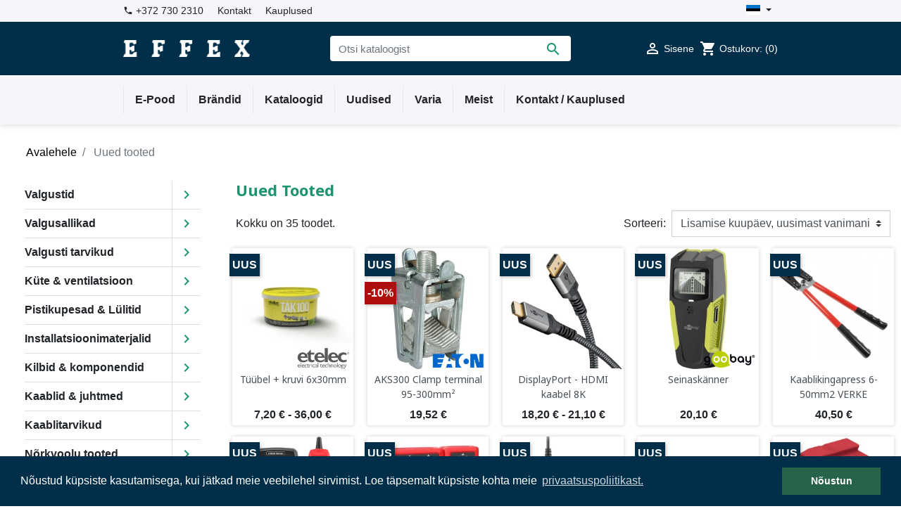

--- FILE ---
content_type: text/html; charset=utf-8
request_url: https://effex.ee/et/uued-tooted
body_size: 18615
content:
<!doctype html>
<html lang="et">

  <head>
    
      
  <link rel="preconnect" href="//fonts.gstatic.com/" crossorigin>
<link rel="preconnect" href="//ajax.googleapis.com" crossorigin>
<script type="text/javascript">
    WebFontConfig = {
        google: { families: [ 'Noto+Sans:400,700' ] }
    };
    (function() {
        var wf = document.createElement('script');
        wf.src = 'https://ajax.googleapis.com/ajax/libs/webfont/1/webfont.js';
        wf.type = 'text/javascript';
        wf.async = 'true';
        var s = document.getElementsByTagName('script')[0];
        s.parentNode.insertBefore(wf, s);
    })(); </script>


  <meta charset="utf-8">


  <meta http-equiv="x-ua-compatible" content="ie=edge">



  <title>Uued tooted</title>
  <meta name="description" content="Meie uued tooted">
  <meta name="keywords" content="">
        
      <link rel="canonical" href="https://effex.ee/et/uued-tooted">
    
                    <link rel="alternate" href="https://effex.ee/et/uued-tooted" hreflang="et">
              <link rel="alternate" href="https://effex.ee/en/new-products" hreflang="en-us">
              
  <meta property="og:title" content="Uued tooted"/>
<meta property="og:description" content="Meie uued tooted"/>
<meta property="og:type" content="website"/>
<meta property="og:url" content="https://effex.ee/et/uued-tooted"/>
<meta property="og:site_name" content="Effex AS"/>

    <meta property="og:image" content="https://effex.ee/img/effex-elektrikaubad-ja-elektrimaterjalid-logo-1624174671.jpg"/>
<script type="application/ld+json">
{
    "@context" : "http://schema.org",
    "@type" : "Organization",
    "name" : "Effex AS",
    "url" : "https://effex.ee/et/",
    "logo" : {
        "@type":"ImageObject",
        "url":"https://effex.ee/img/effex-elektrikaubad-ja-elektrimaterjalid-logo-1624174671.jpg"
    }
}

</script>

<script type="application/ld+json">
{
    "@context":"http://schema.org",
    "@type":"WebPage",
    "isPartOf": {
        "@type":"WebSite",
        "url":  "https://effex.ee/et/",
        "name": "Effex AS"
    },
    "name": "Uued tooted",
    "url":  "https://effex.ee/et/uued-tooted"
}


</script>
<script type="application/ld+json">
    {
    "@context": "https://schema.org",
    "@type": "BreadcrumbList",
    "itemListElement": [
        {
    "@type": "ListItem",
    "position": 1,
    "name": "Avalehele",
    "item": "https://effex.ee/et/"
    },        {
    "@type": "ListItem",
    "position": 2,
    "name": "Uued tooted",
    "item": "https://effex.ee/et/uued-tooted"
    }    ]
    }
    </script>

                  

                                
                            <link rel="next" href="https://effex.ee/et/uued-tooted?page=2">
        



  <meta name="viewport" content="width=device-width, initial-scale=1">



  <link rel="icon" type="image/vnd.microsoft.icon" href="https://effex.ee/img/favicon.ico?1624174671">
  <link rel="shortcut icon" type="image/x-icon" href="https://effex.ee/img/favicon.ico?1624174671">



    <link rel="stylesheet" href="https://effex.ee/themes/effex/assets/cache/theme-1fd176596.css" type="text/css" media="all">


  <script async="" src="https://www.googletagmanager.com/gtag/js?id=UA-90976909-1"></script>
  <script>
      window.dataLayer = window.dataLayer || [];
      function gtag(){dataLayer.push(arguments);}
      gtag('js', new Date());
      gtag('config', 'UA-90976909-1');
  </script>


  

  <script type="text/javascript">
        var prestashop = {"cart":{"products":[],"totals":{"total":{"type":"total","label":"Kokku:","amount":0,"value":"0,00\u00a0\u20ac"},"total_including_tax":{"type":"total","label":"Kokku (maksudega)","amount":0,"value":"0,00\u00a0\u20ac"},"total_excluding_tax":{"type":"total","label":"Kokku (KM-ta)","amount":0,"value":"0,00\u00a0\u20ac"}},"subtotals":{"products":{"type":"products","label":"Vahesumma","amount":0,"value":"0,00\u00a0\u20ac"},"discounts":null,"shipping":{"type":"shipping","label":"Saatmine","amount":0,"value":""},"tax":null},"products_count":0,"summary_string":"0 toodet","vouchers":{"allowed":0,"added":[]},"discounts":[],"minimalPurchase":0,"minimalPurchaseRequired":""},"currency":{"id":1,"name":"Euro","iso_code":"EUR","iso_code_num":"978","sign":"\u20ac"},"customer":{"lastname":null,"firstname":null,"email":null,"birthday":null,"newsletter":null,"newsletter_date_add":null,"optin":null,"website":null,"company":null,"siret":null,"ape":null,"is_logged":false,"gender":{"type":null,"name":null},"addresses":[]},"country":{"id_zone":1,"id_currency":0,"call_prefix":372,"iso_code":"EE","active":"1","contains_states":"0","need_identification_number":"0","need_zip_code":"1","zip_code_format":"NNNNN","display_tax_label":"1","name":"Eesti","id":86},"language":{"name":"Eesti keel (Estonian)","iso_code":"et","locale":"et-EE","language_code":"et","active":"1","is_rtl":"0","date_format_lite":"Y-m-d","date_format_full":"Y-m-d H:i:s","id":1},"page":{"title":"","canonical":"https:\/\/effex.ee\/et\/uued-tooted","meta":{"title":"Uued tooted","description":"Meie uued tooted","keywords":"","robots":"index"},"page_name":"new-products","body_classes":{"lang-et":true,"lang-rtl":false,"country-EE":true,"currency-EUR":true,"layout-left-column":true,"page-new-products":true,"tax-display-enabled":true,"page-customer-account":false},"admin_notifications":[],"password-policy":{"feedbacks":{"0":"Very weak","1":"Weak","2":"keskmine","3":"Strong","4":"Very strong","Straight rows of keys are easy to guess":"Straight rows of keys are easy to guess","Short keyboard patterns are easy to guess":"Short keyboard patterns are easy to guess","Use a longer keyboard pattern with more turns":"Use a longer keyboard pattern with more turns","Repeats like \"aaa\" are easy to guess":"Repeats like \"aaa\" are easy to guess","Repeats like \"abcabcabc\" are only slightly harder to guess than \"abc\"":"Repeats like \"abcabcabc\" are only slightly harder to guess than \"abc\"","Sequences like abc or 6543 are easy to guess":"Sequences like \"abc\" or \"6543\" are easy to guess","Recent years are easy to guess":"Recent years are easy to guess","Dates are often easy to guess":"Dates are often easy to guess","This is a top-10 common password":"This is a top-10 common password","This is a top-100 common password":"This is a top-100 common password","This is a very common password":"This is a very common password","This is similar to a commonly used password":"This is similar to a commonly used password","A word by itself is easy to guess":"A word by itself is easy to guess","Names and surnames by themselves are easy to guess":"Names and surnames by themselves are easy to guess","Common names and surnames are easy to guess":"Common names and surnames are easy to guess","Use a few words, avoid common phrases":"Use a few words, avoid common phrases","No need for symbols, digits, or uppercase letters":"No need for symbols, digits, or uppercase letters","Avoid repeated words and characters":"Avoid repeated words and characters","Avoid sequences":"Avoid sequences","Avoid recent years":"Avoid recent years","Avoid years that are associated with you":"Avoid years that are associated with you","Avoid dates and years that are associated with you":"Avoid dates and years that are associated with you","Capitalization doesn't help very much":"Capitalization doesn't help very much","All-uppercase is almost as easy to guess as all-lowercase":"All-uppercase is almost as easy to guess as all-lowercase","Reversed words aren't much harder to guess":"Reversed words aren't much harder to guess","Predictable substitutions like '@' instead of 'a' don't help very much":"Predictable substitutions like \"@\" instead of \"a\" don't help very much","Add another word or two. Uncommon words are better.":"Add another word or two. Uncommon words are better."}}},"shop":{"name":"Effex AS","logo":"https:\/\/effex.ee\/img\/effex-elektrikaubad-ja-elektrimaterjalid-logo-1624174671.jpg","stores_icon":"https:\/\/effex.ee\/img\/logo_stores.png","favicon":"https:\/\/effex.ee\/img\/favicon.ico"},"core_js_public_path":"\/themes\/","urls":{"base_url":"https:\/\/effex.ee\/","current_url":"https:\/\/effex.ee\/et\/uued-tooted","shop_domain_url":"https:\/\/effex.ee","img_ps_url":"https:\/\/effex.ee\/img\/","img_cat_url":"https:\/\/effex.ee\/img\/c\/","img_lang_url":"https:\/\/effex.ee\/img\/l\/","img_prod_url":"https:\/\/effex.ee\/img\/p\/","img_manu_url":"https:\/\/effex.ee\/img\/m\/","img_sup_url":"https:\/\/effex.ee\/img\/su\/","img_ship_url":"https:\/\/effex.ee\/img\/s\/","img_store_url":"https:\/\/effex.ee\/img\/st\/","img_col_url":"https:\/\/effex.ee\/img\/co\/","img_url":"https:\/\/effex.ee\/themes\/effex\/assets\/img\/","css_url":"https:\/\/effex.ee\/themes\/effex\/assets\/css\/","js_url":"https:\/\/effex.ee\/themes\/effex\/assets\/js\/","pic_url":"https:\/\/effex.ee\/upload\/","theme_assets":"https:\/\/effex.ee\/themes\/effex\/assets\/","theme_dir":"https:\/\/effex.ee\/data01\/virt103899\/domeenid\/www.effex.ee\/htdocs\/themes\/effex\/","pages":{"address":"https:\/\/effex.ee\/et\/aadress","addresses":"https:\/\/effex.ee\/et\/aadressid","authentication":"https:\/\/effex.ee\/et\/logi-sisse","manufacturer":"https:\/\/effex.ee\/et\/br\u00e4ndid","cart":"https:\/\/effex.ee\/et\/ostukorv","category":"https:\/\/effex.ee\/et\/index.php?controller=category","cms":"https:\/\/effex.ee\/et\/index.php?controller=cms","contact":"https:\/\/effex.ee\/et\/kontakt","discount":"https:\/\/effex.ee\/et\/allahindlus","guest_tracking":"https:\/\/effex.ee\/et\/k\u00fclastajate-jalgimine","history":"https:\/\/effex.ee\/et\/tellimuste-ajalugu","identity":"https:\/\/effex.ee\/et\/identiteet","index":"https:\/\/effex.ee\/et\/","my_account":"https:\/\/effex.ee\/et\/minu-konto","order_confirmation":"https:\/\/effex.ee\/et\/tellimuse-kinnitamine","order_detail":"https:\/\/effex.ee\/et\/index.php?controller=order-detail","order_follow":"https:\/\/effex.ee\/et\/tellimuse-jalgimine","order":"https:\/\/effex.ee\/et\/tellimuse","order_return":"https:\/\/effex.ee\/et\/index.php?controller=order-return","order_slip":"https:\/\/effex.ee\/et\/kreeditarve","pagenotfound":"https:\/\/effex.ee\/et\/lehte-ei-leitud","password":"https:\/\/effex.ee\/et\/parooli-taastamine","pdf_invoice":"https:\/\/effex.ee\/et\/index.php?controller=pdf-invoice","pdf_order_return":"https:\/\/effex.ee\/et\/index.php?controller=pdf-order-return","pdf_order_slip":"https:\/\/effex.ee\/et\/index.php?controller=pdf-order-slip","prices_drop":"https:\/\/effex.ee\/et\/soodushind","product":"https:\/\/effex.ee\/et\/index.php?controller=product","registration":"https:\/\/effex.ee\/et\/index.php?controller=registration","search":"https:\/\/effex.ee\/et\/otsi","sitemap":"https:\/\/effex.ee\/et\/sisukaart","stores":"https:\/\/effex.ee\/et\/kauplused","supplier":"https:\/\/effex.ee\/et\/tarnija","new_products":"https:\/\/effex.ee\/et\/uued-tooted","brands":"https:\/\/effex.ee\/et\/br\u00e4ndid","register":"https:\/\/effex.ee\/et\/index.php?controller=registration","order_login":"https:\/\/effex.ee\/et\/tellimuse?login=1"},"alternative_langs":{"et":"https:\/\/effex.ee\/et\/uued-tooted","en-us":"https:\/\/effex.ee\/en\/new-products"},"actions":{"logout":"https:\/\/effex.ee\/et\/?mylogout="},"no_picture_image":{"bySize":{"cart_default":{"url":"https:\/\/effex.ee\/img\/p\/et-default-cart_default.jpg","width":75,"height":75},"small_default":{"url":"https:\/\/effex.ee\/img\/p\/et-default-small_default.jpg","width":97,"height":97},"pdt_180":{"url":"https:\/\/effex.ee\/img\/p\/et-default-pdt_180.jpg","width":180,"height":180},"home_default":{"url":"https:\/\/effex.ee\/img\/p\/et-default-home_default.jpg","width":250,"height":250},"pdt_300":{"url":"https:\/\/effex.ee\/img\/p\/et-default-pdt_300.jpg","width":300,"height":300},"pdt_360":{"url":"https:\/\/effex.ee\/img\/p\/et-default-pdt_360.jpg","width":360,"height":360},"medium_default":{"url":"https:\/\/effex.ee\/img\/p\/et-default-medium_default.jpg","width":452,"height":452},"pdt_540":{"url":"https:\/\/effex.ee\/img\/p\/et-default-pdt_540.jpg","width":540,"height":540},"large_default":{"url":"https:\/\/effex.ee\/img\/p\/et-default-large_default.jpg","width":800,"height":800}},"small":{"url":"https:\/\/effex.ee\/img\/p\/et-default-cart_default.jpg","width":75,"height":75},"medium":{"url":"https:\/\/effex.ee\/img\/p\/et-default-pdt_300.jpg","width":300,"height":300},"large":{"url":"https:\/\/effex.ee\/img\/p\/et-default-large_default.jpg","width":800,"height":800},"legend":""}},"configuration":{"display_taxes_label":true,"display_prices_tax_incl":true,"is_catalog":false,"show_prices":true,"opt_in":{"partner":true},"quantity_discount":{"type":"discount","label":"\u00dchiku allahindlus"},"voucher_enabled":0,"return_enabled":0},"field_required":[],"breadcrumb":{"links":[{"title":"Avalehele","url":"https:\/\/effex.ee\/et\/"},{"title":"Uued tooted","url":"https:\/\/effex.ee\/et\/uued-tooted"}],"count":2},"link":{"protocol_link":"https:\/\/","protocol_content":"https:\/\/"},"time":1769111286,"static_token":"13851e5119ec661f9f9269c8d2ea1d16","token":"c9f5b638e09ebb1348bb5d308f86b6d4","debug":false};
      </script>



      <script>
        window.addEventListener("load", function(){
            window.cookieconsent.initialise({
                "palette": {
                    "popup": {
                        "background": "#012e48",
                        "text": "#fff"
                    },
                    "button": {
                                                "background": "#276348",
                        "text": "#fff"
                                            }
                },
                                                                                                                "content": {
                    "message": "Nõustud küpsiste kasutamisega, kui jätkad meie veebilehel sirvimist. Loe täpsemalt küpsiste kohta meie",
                    "dismiss": "Nõustun",
                    "link": "privaatsuspoliitikast.",
                    "href": "https://effex.ee/et/content/8-privaatsuspoliitika"
                                    }
            })});
    </script>




    
  </head>

  <body id="new-products" class="lang-et country-ee currency-eur layout-left-column page-new-products tax-display-enabled">
    
    
      
    

    <main>
      
              

      <header id="header" class="l-header">
        
          
    <div class="header-banner">
        
    </div>



    <div class="header-nav">
        <div class="header__container container">
            <div class="u-a-i-c d--flex-between visible--desktop">
                <div class="small">
                    <div id="_desktop_contact_link">
  <div id="contact-link">
      <span class="mr-3"><i class="material-icons">phone</i>
            <span>+372 730 2310</span>
      </span>
      <span class="mr-3">
      <a href="https://effex.ee/et/kontakt" class="u-link-body">Kontakt</a>
      </span>
      <span class="mr-3">
      <a href="https://effex.ee/et/kauplused" class="u-link-body">Kauplused</a>
           </span>
  </div>
</div>

                </div>
                <div class="header-nav__right">
                    <div id="_desktop_language_selector">
  <div class="language-selector-wrapper">
    <span id="language-selector-label" class="d-inline-block d-md-none">Keel:</span>
    <div class="language-selector dropdown js-dropdown">
      <button data-toggle="dropdown" class="btn btn-sm dropdown-toggle" aria-haspopup="true" aria-expanded="false" aria-label="Keelevalik">
        <img src="/img/flags/et.jpg" width="20" alt= "Eesti keel">
      </button>
      <div class="dropdown-menu" aria-labelledby="language-selector-label">
          
            <a href="https://effex.ee/et/uued-tooted" class="dropdown-item small active" data-iso-code="et">
              <img src="/img/flags/et.jpg" width="20">
                Eesti keel
            </a>
          
            <a href="https://effex.ee/en/new-products" class="dropdown-item small" data-iso-code="en">
              <img src="/img/flags/en.jpg" width="20">
                English
            </a>
                </div>
    </div>
  </div>
</div>
                </div>
            </div>
        </div>
    </div>



    <div class="header-top-container">
        <div class="container header-top d--flex-between u-a-i-c">
            <button class="visible--mobile btn" id="menu-icon" data-toggle="modal" data-target="#mobile_top_menu_wrapper">
                <i class="material-icons d-inline">&#xE5D2;</i>
            </button>
            <a href="https://effex.ee/" class="header__logo header-top__col">
                <img class="logo img-fluid" src="https://effex.ee/img/effex-elektrikaubad-ja-elektrimaterjalid-logo-1624174671.jpg" alt="Effex AS">
            </a>
            <div class="header__search">
                <!-- Block search module TOP -->
<form method="get" action="//effex.ee/et/otsi" class="search-widget" data-search-widget data-search-controller-url="//effex.ee/et/otsi">
    <input type="hidden" name="controller" value="search">
    <div class="search-widget__group">
        <input class="form-control search-widget__input-right" type="text" name="s" value="" placeholder="Otsi kataloogist" aria-label="Otsi">
        <button type="submit" class="search-widget__btn btn btn-link">
            <i class="material-icons search">&#xE8B6;</i>
            <span class="d-none">Otsi</span>
        </button>
    </div>
</form>
<!-- /Block search module TOP -->

            </div>
            <div class="header__right header-top__col">
                <div class="user-info header__rightitem">
      <a
      href="https://effex.ee/et/minu-konto"
      class="u-link-body"
      title="Sisene oma kliendi kontole"
      rel="nofollow"
    >
      <span><i class="material-icons">&#xE7FF;</i></span>
      <span class="visible--desktop small">Sisene</span>
    </a>
  </div>
<div>
  <div class="blockcart cart-preview header__rightitem inactive" data-refresh-url="//effex.ee/et/module/ps_shoppingcart/ajax">
    <div class="shopping-cart">
              <span><i class="material-icons blockcart__icon">shopping_cart</i></span>
        <span class="visible--desktop blockcart__label small">Ostukorv:</span>
        <span class="cart-products-count small blockcart__count">(0)</span>
          </div>
  </div>
</div>

            </div>
        </div>
    </div>
    <div class="container">
        

<nav class="menu visible--desktop" id="_desktop_top_menu">
     
      <ul class="menu-top h-100" id="top-menu" role="navigation" data-depth="0">
                      <li class="h-100 menu__item--0 link menu__item menu__item--top"
          id="lnk-e-pood" >
          
                      <a
              class="d-md-flex w-100 h-100 menu__item-link--top menu__item-link--nosubmenu"
              href="/" data-depth="0"
                          >
              <span class="align-self-center">E-Pood</span>
            </a>
                              </li>
                      <li class="h-100 menu__item--0 link menu__item menu__item--top"
          id="lnk-brandid" >
          
                      <a
              class="d-md-flex w-100 h-100 menu__item-link--top menu__item-link--nosubmenu"
              href="/et/brändid" data-depth="0"
                          >
              <span class="align-self-center">Brändid</span>
            </a>
                              </li>
                      <li class="h-100 menu__item--0 link menu__item menu__item--top"
          id="lnk-kataloogid" >
          
                      <a
              class="d-md-flex w-100 h-100 menu__item-link--top menu__item-link--nosubmenu"
              href="/et/content/category/2-kataloogid" data-depth="0"
                          >
              <span class="align-self-center">Kataloogid</span>
            </a>
                              </li>
                      <li class="h-100 menu__item--0 link menu__item menu__item--top"
          id="lnk-uudised" >
          
                      <a
              class="d-md-flex w-100 h-100 menu__item-link--top menu__item-link--nosubmenu"
              href="/et/module/owlblog/categoryPost" data-depth="0"
                          >
              <span class="align-self-center">Uudised</span>
            </a>
                              </li>
                                        <li class="h-100 menu__item--0 cms-category menu__item menu__item--top"
          id="cms-category-6" aria-haspopup="true" aria-expanded="false"
          aria-owns="top_sub_menu_75258" aria-controls="top_sub_menu_75258">
          
                    <div class="menu__item-header">
                      <a
              class="d-md-flex w-100 h-100 menu__item-link--top menu__item-link--hassubmenu"
              href="https://effex.ee/et/content/category/6-varia" data-depth="0"
                          >
              <span class="align-self-center">Varia</span>
            </a>
                                                <span class="visible--mobile">
                <span data-target="#top_sub_menu_85599" data-toggle="collapse"
                      class="d-block navbar-toggler icon-collapse">
                  <i class="material-icons menu__collapseicon">&#xE313;</i>
                </span>
              </span>
          </div>
                            </li>
                      <li class="h-100 menu__item--0 cms-page menu__item menu__item--top"
          id="cms-page-4" >
          
                      <a
              class="d-md-flex w-100 h-100 menu__item-link--top menu__item-link--nosubmenu"
              href="https://effex.ee/et/content/4-meist" data-depth="0"
                          >
              <span class="align-self-center">Meist</span>
            </a>
                              </li>
                      <li class="h-100 menu__item--0 link menu__item menu__item--top"
          id="lnk-kontakt-kauplused" >
          
                      <a
              class="d-md-flex w-100 h-100 menu__item-link--top menu__item-link--nosubmenu"
              href="/et/kauplused" data-depth="0"
                          >
              <span class="align-self-center">Kontakt / Kauplused</span>
            </a>
                              </li>
          </ul>
  
</nav>

    </div>

        
      </header>

      
        
<aside id="notifications" class="notifications-container">
    
    
    
    </aside>
      
        
        <section id="wrapper" class="l-wrapper">
        
          
            <nav data-depth="2" class="visible--desktop">
  <ol class="breadcrumb">
            
                            <li class="breadcrumb-item">
                <a itemprop="item" href="https://effex.ee/et/">
                        <span itemprop="name">Avalehele</span>
                    </a>
                    </li>
        
            
                            <li class="breadcrumb-item active">
                                <span itemprop="name">Uued tooted</span>
                    </li>
        
      </ol>
</nav>
          
            <div class="row">
          
            <div id="left-column" class="left-column col-12 col-lg-3">
                              

<div class="block-categories">
            <div class="mobile-cat-menu visible--mobile">
                            <i class="material-icons d-inline"></i><h3>Tootegrupid</h3>
                    </div>
        <ul class="category-top-menu visible--desktop">
        <li class="cat-menu">
  <ul class="category-sub-menu"><li data-depth="0" class="category-sub__item category-sub__item--0 clearfix"><a href="https://effex.ee/et/5-valgustid" class="float-left">Valgustid</a><div class="float-right navbar-toggler collapse-icons" data-target="#exCollapsingNavbar5"><i class="material-icons chevron-right">&#xe5cc;</i></div><div class="collapse float-left clearfix w-100" id="exCollapsingNavbar5">
  <ul class="category-sub-menu"><li data-depth="1" class="category-sub__item category-sub__item--1"><div class="float-left navbar-toggler collapse-icons" data-target="#exCollapsingNavbar5"><i class="material-icons chevron-left">&#xe5cb;</i><a class="back-btn" href="#">Back</a></div></li><li data-depth="1" class="category-sub__item category-sub__item--1"><a href="https://effex.ee/et/235-outlet-lopumueuek" >Outlet - Lõpumüük!</a></li><li data-depth="1" class="category-sub__item category-sub__item--1"><a href="https://effex.ee/et/70-kontorivalgustid" class="float-left">Kontorivalgustid</a><div class="float-right navbar-toggler collapse-icons" data-target="#exCollapsingNavbar70"><i class="material-icons chevron-right">&#xe5cc;</i></div><div class="collapse float-left clearfix w-100" id="exCollapsingNavbar70">
  <ul class="category-sub-menu"><li data-depth="2" class="category-sub__item category-sub__item--2"><div class="float-left navbar-toggler collapse-icons" data-target="#exCollapsingNavbar70"><i class="material-icons chevron-left">&#xe5cb;</i><a class="back-btn" href="#">Back</a></div></li><li data-depth="2" class="category-sub__item category-sub__item--2"><a href="https://effex.ee/et/510-sigma-ii-valgustid" >Sigma II valgustid</a></li></ul></div></li><li data-depth="1" class="category-sub__item category-sub__item--1"><a href="https://effex.ee/et/51-toostusvalgustid" >Tööstusvalgustid</a></li><li data-depth="1" class="category-sub__item category-sub__item--1"><a href="https://effex.ee/et/52-suevistatavad-valgustid" class="float-left">Süvistatavad valgustid</a><div class="float-right navbar-toggler collapse-icons" data-target="#exCollapsingNavbar52"><i class="material-icons chevron-right">&#xe5cc;</i></div><div class="collapse float-left clearfix w-100" id="exCollapsingNavbar52">
  <ul class="category-sub-menu"><li data-depth="2" class="category-sub__item category-sub__item--2"><div class="float-left navbar-toggler collapse-icons" data-target="#exCollapsingNavbar52"><i class="material-icons chevron-left">&#xe5cb;</i><a class="back-btn" href="#">Back</a></div></li><li data-depth="2" class="category-sub__item category-sub__item--2"><a href="https://effex.ee/et/492-suevisvalgustid-vahetatava-lambiga" >Süvisvalgustid vahetatava lambiga</a></li><li data-depth="2" class="category-sub__item category-sub__item--2"><a href="https://effex.ee/et/494-suevisvalgustid-integreeritud-led" >Süvisvalgustid integreeritud LED</a></li><li data-depth="2" class="category-sub__item category-sub__item--2"><a href="https://effex.ee/et/493-niiskuskindlad-suevisvalgustid" >Niiskuskindlad süvisvalgustid</a></li><li data-depth="2" class="category-sub__item category-sub__item--2"><a href="https://effex.ee/et/98-suvis-seina-ja-porandavalgustid" >Süvis seina- ja põrandavalgustid</a></li></ul></div></li><li data-depth="1" class="category-sub__item category-sub__item--1"><a href="https://effex.ee/et/380-downlight-pinnapealne" >Downlight pinnapealne</a></li><li data-depth="1" class="category-sub__item category-sub__item--1"><a href="https://effex.ee/et/76-valisvalgustid" class="float-left">Välisvalgustid</a><div class="float-right navbar-toggler collapse-icons" data-target="#exCollapsingNavbar76"><i class="material-icons chevron-right">&#xe5cc;</i></div><div class="collapse float-left clearfix w-100" id="exCollapsingNavbar76">
  <ul class="category-sub-menu"><li data-depth="2" class="category-sub__item category-sub__item--2"><div class="float-left navbar-toggler collapse-icons" data-target="#exCollapsingNavbar76"><i class="material-icons chevron-left">&#xe5cb;</i><a class="back-btn" href="#">Back</a></div></li><li data-depth="2" class="category-sub__item category-sub__item--2"><a href="https://effex.ee/et/508-vaelisvalgustid-seinale-klassikalised" >Välisvalgustid seinale klassikalised</a></li><li data-depth="2" class="category-sub__item category-sub__item--2"><a href="https://effex.ee/et/509-vaelisvalgustid-seinale-modernsed" >Välisvalgustid seinale modernsed</a></li><li data-depth="2" class="category-sub__item category-sub__item--2"><a href="https://effex.ee/et/71-prozektorid" >Prožektorid</a></li><li data-depth="2" class="category-sub__item category-sub__item--2"><a href="https://effex.ee/et/158-tanav-park" >Tänav &amp; Park</a></li><li data-depth="2" class="category-sub__item category-sub__item--2"><a href="https://effex.ee/et/189-pollarid" >Pollarid</a></li></ul></div></li><li data-depth="1" class="category-sub__item category-sub__item--1"><a href="https://effex.ee/et/127-sensorvalgustid" class="float-left">Sensorvalgustid</a><div class="float-right navbar-toggler collapse-icons" data-target="#exCollapsingNavbar127"><i class="material-icons chevron-right">&#xe5cc;</i></div><div class="collapse float-left clearfix w-100" id="exCollapsingNavbar127">
  <ul class="category-sub-menu"><li data-depth="2" class="category-sub__item category-sub__item--2"><div class="float-left navbar-toggler collapse-icons" data-target="#exCollapsingNavbar127"><i class="material-icons chevron-left">&#xe5cb;</i><a class="back-btn" href="#">Back</a></div></li><li data-depth="2" class="category-sub__item category-sub__item--2"><a href="https://effex.ee/et/468-numbrivalgustid" >Numbrivalgustid</a></li><li data-depth="2" class="category-sub__item category-sub__item--2"><a href="https://effex.ee/et/470-liikumisanduriga-prozektorid" >Liikumisanduriga prožektorid</a></li><li data-depth="2" class="category-sub__item category-sub__item--2"><a href="https://effex.ee/et/473-liikumisanduriga-vaelisvalgustid" >Liikumisanduriga välisvalgustid</a></li><li data-depth="2" class="category-sub__item category-sub__item--2"><a href="https://effex.ee/et/472-liikumisanduriga-plafoonid" >Liikumisanduriga plafoonid</a></li></ul></div></li><li data-depth="1" class="category-sub__item category-sub__item--1"><a href="https://effex.ee/et/68-moodulsusteemid" >Moodulsüsteemid</a></li><li data-depth="1" class="category-sub__item category-sub__item--1"><a href="https://effex.ee/et/178-spot-valgustid" class="float-left">Spot valgustid</a><div class="float-right navbar-toggler collapse-icons" data-target="#exCollapsingNavbar178"><i class="material-icons chevron-right">&#xe5cc;</i></div><div class="collapse float-left clearfix w-100" id="exCollapsingNavbar178">
  <ul class="category-sub-menu"><li data-depth="2" class="category-sub__item category-sub__item--2"><div class="float-left navbar-toggler collapse-icons" data-target="#exCollapsingNavbar178"><i class="material-icons chevron-left">&#xe5cb;</i><a class="back-btn" href="#">Back</a></div></li><li data-depth="2" class="category-sub__item category-sub__item--2"><a href="https://effex.ee/et/514-runner-spot" >Runner spot</a></li></ul></div></li><li data-depth="1" class="category-sub__item category-sub__item--1"><a href="https://effex.ee/et/180-laualambid" >Laualambid</a></li><li data-depth="1" class="category-sub__item category-sub__item--1"><a href="https://effex.ee/et/69-turvavalgustus" >Turvavalgustus</a></li><li data-depth="1" class="category-sub__item category-sub__item--1"><a href="https://effex.ee/et/72-siinivalgustid" >Siinivalgustid</a></li><li data-depth="1" class="category-sub__item category-sub__item--1"><a href="https://effex.ee/et/73-plafoonvalgustid" class="float-left">Plafoonvalgustid</a><div class="float-right navbar-toggler collapse-icons" data-target="#exCollapsingNavbar73"><i class="material-icons chevron-right">&#xe5cc;</i></div><div class="collapse float-left clearfix w-100" id="exCollapsingNavbar73">
  <ul class="category-sub-menu"><li data-depth="2" class="category-sub__item category-sub__item--2"><div class="float-left navbar-toggler collapse-icons" data-target="#exCollapsingNavbar73"><i class="material-icons chevron-left">&#xe5cb;</i><a class="back-btn" href="#">Back</a></div></li><li data-depth="2" class="category-sub__item category-sub__item--2"><a href="https://effex.ee/et/512-superslim-plafoonid" >Superslim plafoonid</a></li><li data-depth="2" class="category-sub__item category-sub__item--2"><a href="https://effex.ee/et/429-aura-plafoonid" >Aura plafoonid</a></li><li data-depth="2" class="category-sub__item category-sub__item--2"><a href="https://effex.ee/et/430-titan-plafoonid" >Titan plafoonid</a></li><li data-depth="2" class="category-sub__item category-sub__item--2"><a href="https://effex.ee/et/444-elsa-plafoonid" >Elsa plafoonid</a></li><li data-depth="2" class="category-sub__item category-sub__item--2"><a href="https://effex.ee/et/445-delia-plafoonid" >Delia plafoonid</a></li><li data-depth="2" class="category-sub__item category-sub__item--2"><a href="https://effex.ee/et/447-lina-plafoonid" >Lina plafoonid</a></li><li data-depth="2" class="category-sub__item category-sub__item--2"><a href="https://effex.ee/et/449-tilia-plafoonid" >Tilia plafoonid</a></li><li data-depth="2" class="category-sub__item category-sub__item--2"><a href="https://effex.ee/et/451-alma-plafoonid" >Alma plafoonid</a></li><li data-depth="2" class="category-sub__item category-sub__item--2"><a href="https://effex.ee/et/480-styx-laevalgusti" >Styx laevalgusti</a></li></ul></div></li><li data-depth="1" class="category-sub__item category-sub__item--1"><a href="https://effex.ee/et/74-erivalgustid" >Erivalgustid</a></li><li data-depth="1" class="category-sub__item category-sub__item--1"><a href="https://effex.ee/et/75-rippvalgustid" class="float-left">Rippvalgustid</a><div class="float-right navbar-toggler collapse-icons" data-target="#exCollapsingNavbar75"><i class="material-icons chevron-right">&#xe5cc;</i></div><div class="collapse float-left clearfix w-100" id="exCollapsingNavbar75">
  <ul class="category-sub-menu"><li data-depth="2" class="category-sub__item category-sub__item--2"><div class="float-left navbar-toggler collapse-icons" data-target="#exCollapsingNavbar75"><i class="material-icons chevron-left">&#xe5cb;</i><a class="back-btn" href="#">Back</a></div></li><li data-depth="2" class="category-sub__item category-sub__item--2"><a href="https://effex.ee/et/478-adria-rippvalgusti" >Adria rippvalgusti</a></li><li data-depth="2" class="category-sub__item category-sub__item--2"><a href="https://effex.ee/et/479-isis-rippvalgusti" >Isis rippvalgusti</a></li></ul></div></li><li data-depth="1" class="category-sub__item category-sub__item--1"><a href="https://effex.ee/et/77-universaalvalgustid" >Universaalvalgustid</a></li><li data-depth="1" class="category-sub__item category-sub__item--1"><a href="https://effex.ee/et/159-taskulambid" >Taskulambid</a></li><li data-depth="1" class="category-sub__item category-sub__item--1"><a href="https://effex.ee/et/161-lisatarvikud" >Lisatarvikud</a></li><li data-depth="1" class="category-sub__item category-sub__item--1"><a href="https://effex.ee/et/196-otsmikulambid" >Otsmikulambid</a></li><li data-depth="1" class="category-sub__item category-sub__item--1"><a href="https://effex.ee/et/207-meeleoluvalgustid" >Meeleoluvalgustid</a></li><li data-depth="1" class="category-sub__item category-sub__item--1"><a href="https://effex.ee/et/208-sisustusvalgustid" >Sisustusvalgustid</a></li><li data-depth="1" class="category-sub__item category-sub__item--1"><a href="https://effex.ee/et/245-saunavalgustid" >Saunavalgustid</a></li><li data-depth="1" class="category-sub__item category-sub__item--1"><a href="https://effex.ee/et/301-porandavalgustid" >Põrandavalgustid</a></li><li data-depth="1" class="category-sub__item category-sub__item--1"><a href="https://effex.ee/et/310-vannitoavalgustid" >Vannitoavalgustid</a></li><li data-depth="1" class="category-sub__item category-sub__item--1"><a href="https://effex.ee/et/347-philips-hue-valgustid" >Philips HUE valgustid</a></li></ul></div></li><li data-depth="0" class="category-sub__item category-sub__item--0 clearfix"><a href="https://effex.ee/et/22-valgusallikad" class="float-left">Valgusallikad</a><div class="float-right navbar-toggler collapse-icons" data-target="#exCollapsingNavbar22"><i class="material-icons chevron-right">&#xe5cc;</i></div><div class="collapse float-left clearfix w-100" id="exCollapsingNavbar22">
  <ul class="category-sub-menu"><li data-depth="1" class="category-sub__item category-sub__item--1"><div class="float-left navbar-toggler collapse-icons" data-target="#exCollapsingNavbar22"><i class="material-icons chevron-left">&#xe5cb;</i><a class="back-btn" href="#">Back</a></div></li><li data-depth="1" class="category-sub__item category-sub__item--1"><a href="https://effex.ee/et/424-outlet-lopumueuek" >Outlet - Lõpumüük</a></li><li data-depth="1" class="category-sub__item category-sub__item--1"><a href="https://effex.ee/et/308-philips-hue" >Philips HUE</a></li><li data-depth="1" class="category-sub__item category-sub__item--1"><a href="https://effex.ee/et/33-torulambid-rongaslambid" class="float-left">Torulambid ja rõngaslambid</a><div class="float-right navbar-toggler collapse-icons" data-target="#exCollapsingNavbar33"><i class="material-icons chevron-right">&#xe5cc;</i></div><div class="collapse float-left clearfix w-100" id="exCollapsingNavbar33">
  <ul class="category-sub-menu"><li data-depth="2" class="category-sub__item category-sub__item--2"><div class="float-left navbar-toggler collapse-icons" data-target="#exCollapsingNavbar33"><i class="material-icons chevron-left">&#xe5cb;</i><a class="back-btn" href="#">Back</a></div></li><li data-depth="2" class="category-sub__item category-sub__item--2"><a href="https://effex.ee/et/267-led-toru" >T8 Led torulambid</a></li><li data-depth="2" class="category-sub__item category-sub__item--2"><a href="https://effex.ee/et/536-t5-led-torulambid" >T5 Led torulambid</a></li><li data-depth="2" class="category-sub__item category-sub__item--2"><a href="https://effex.ee/et/537-rongaslambid" >Rõngaslambid</a></li><li data-depth="2" class="category-sub__item category-sub__item--2"><a href="https://effex.ee/et/539-s14-torulambid" >S14 torulambid</a></li></ul></div></li><li data-depth="1" class="category-sub__item category-sub__item--1"><a href="https://effex.ee/et/34-kompaktlambid" >Kompaktlambid</a></li><li data-depth="1" class="category-sub__item category-sub__item--1"><a href="https://effex.ee/et/257-led-standard-a60" class="float-left">Led Standard A60</a><div class="float-right navbar-toggler collapse-icons" data-target="#exCollapsingNavbar257"><i class="material-icons chevron-right">&#xe5cc;</i></div><div class="collapse float-left clearfix w-100" id="exCollapsingNavbar257">
  <ul class="category-sub-menu"><li data-depth="2" class="category-sub__item category-sub__item--2"><div class="float-left navbar-toggler collapse-icons" data-target="#exCollapsingNavbar257"><i class="material-icons chevron-left">&#xe5cb;</i><a class="back-btn" href="#">Back</a></div></li><li data-depth="2" class="category-sub__item category-sub__item--2"><a href="https://effex.ee/et/543-led-a60-matt-" >Led A60 Matt</a></li><li data-depth="2" class="category-sub__item category-sub__item--2"><a href="https://effex.ee/et/544-led-a60-klaar" >Led A60 Klaar</a></li><li data-depth="2" class="category-sub__item category-sub__item--2"><a href="https://effex.ee/et/545-led-a60-dimmerdatav" >Led A60 Dimmerdatav</a></li><li data-depth="2" class="category-sub__item category-sub__item--2"><a href="https://effex.ee/et/546-led-a60-special" >Led A60 Special</a></li></ul></div></li><li data-depth="1" class="category-sub__item category-sub__item--1"><a href="https://effex.ee/et/259-led-luhtrilamp" class="float-left">Led Lühtrilamp</a><div class="float-right navbar-toggler collapse-icons" data-target="#exCollapsingNavbar259"><i class="material-icons chevron-right">&#xe5cc;</i></div><div class="collapse float-left clearfix w-100" id="exCollapsingNavbar259">
  <ul class="category-sub-menu"><li data-depth="2" class="category-sub__item category-sub__item--2"><div class="float-left navbar-toggler collapse-icons" data-target="#exCollapsingNavbar259"><i class="material-icons chevron-left">&#xe5cb;</i><a class="back-btn" href="#">Back</a></div></li><li data-depth="2" class="category-sub__item category-sub__item--2"><a href="https://effex.ee/et/548-led-p45-e14-klaar-luehtrilamp" >Led P45 E14 Klaar lühtrilamp</a></li><li data-depth="2" class="category-sub__item category-sub__item--2"><a href="https://effex.ee/et/549-led-p45-e14-dimmerdatav" >Led P45 E14 lühtrilamp Dimmerdatav</a></li><li data-depth="2" class="category-sub__item category-sub__item--2"><a href="https://effex.ee/et/550-led-p45-e14-matt-luehtrilamp" >Led P45 E14 Matt lühtrilamp</a></li></ul></div></li><li data-depth="1" class="category-sub__item category-sub__item--1"><a href="https://effex.ee/et/258-led-kuunallamp" >Led Küünallamp</a></li><li data-depth="1" class="category-sub__item category-sub__item--1"><a href="https://effex.ee/et/260-led-globe" >Led Globe</a></li><li data-depth="1" class="category-sub__item category-sub__item--1"><a href="https://effex.ee/et/265-led-st64" >Led ST64</a></li><li data-depth="1" class="category-sub__item category-sub__item--1"><a href="https://effex.ee/et/261-led-r39-r50-r63-r80" >Led R39-R50-R63-R80</a></li><li data-depth="1" class="category-sub__item category-sub__item--1"><a href="https://effex.ee/et/262-led-par" >Led PAR</a></li><li data-depth="1" class="category-sub__item category-sub__item--1"><a href="https://effex.ee/et/274-led-hid" >Led - HID</a></li><li data-depth="1" class="category-sub__item category-sub__item--1"><a href="https://effex.ee/et/263-led-gu10" >Led GU10</a></li><li data-depth="1" class="category-sub__item category-sub__item--1"><a href="https://effex.ee/et/264-led-mr16-mr11" >Led MR16-MR11</a></li><li data-depth="1" class="category-sub__item category-sub__item--1"><a href="https://effex.ee/et/513-g9-230v-sormlambid" >G9 230V sõrmlambid</a></li><li data-depth="1" class="category-sub__item category-sub__item--1"><a href="https://effex.ee/et/275-g4-gy635-12v-sormlambid" >G4  &amp; GY6,35 12V sõrmlambid</a></li><li data-depth="1" class="category-sub__item category-sub__item--1"><a href="https://effex.ee/et/266-led-ar111-es111" >Led AR111 &amp; ES111</a></li><li data-depth="1" class="category-sub__item category-sub__item--1"><a href="https://effex.ee/et/268-led-r7s" >Led R7s</a></li><li data-depth="1" class="category-sub__item category-sub__item--1"><a href="https://effex.ee/et/273-led-special" >Led Special</a></li><li data-depth="1" class="category-sub__item category-sub__item--1"><a href="https://effex.ee/et/42-lahenduslambid" >Lahenduslambid</a></li><li data-depth="1" class="category-sub__item category-sub__item--1"><a href="https://effex.ee/et/29-halogeenlambid" >Halogeenlambid</a></li><li data-depth="1" class="category-sub__item category-sub__item--1"><a href="https://effex.ee/et/28-hooglambid" >Hõõglambid</a></li><li data-depth="1" class="category-sub__item category-sub__item--1"><a href="https://effex.ee/et/35-saastulambid" >Säästulambid</a></li><li data-depth="1" class="category-sub__item category-sub__item--1"><a href="https://effex.ee/et/41-spetslambid" class="float-left">Spetslambid</a><div class="float-right navbar-toggler collapse-icons" data-target="#exCollapsingNavbar41"><i class="material-icons chevron-right">&#xe5cc;</i></div><div class="collapse float-left clearfix w-100" id="exCollapsingNavbar41">
  <ul class="category-sub-menu"><li data-depth="2" class="category-sub__item category-sub__item--2"><div class="float-left navbar-toggler collapse-icons" data-target="#exCollapsingNavbar41"><i class="material-icons chevron-left">&#xe5cb;</i><a class="back-btn" href="#">Back</a></div></li><li data-depth="2" class="category-sub__item category-sub__item--2"><a href="https://effex.ee/et/504-infrapuna-lambid" >Infrapuna lambid</a></li><li data-depth="2" class="category-sub__item category-sub__item--2"><a href="https://effex.ee/et/505-desinfektsioonilambid-uv-c" >Desinfektsioonilambid UV-C</a></li><li data-depth="2" class="category-sub__item category-sub__item--2"><a href="https://effex.ee/et/538-blacklight-lambid" >Blacklight lambid</a></li></ul></div></li><li data-depth="1" class="category-sub__item category-sub__item--1"><a href="https://effex.ee/et/283-autolambid" >Autolambid</a></li></ul></div></li><li data-depth="0" class="category-sub__item category-sub__item--0 clearfix"><a href="https://effex.ee/et/23-valgusti-tarvikud" class="float-left">Valgusti tarvikud</a><div class="float-right navbar-toggler collapse-icons" data-target="#exCollapsingNavbar23"><i class="material-icons chevron-right">&#xe5cc;</i></div><div class="collapse float-left clearfix w-100" id="exCollapsingNavbar23">
  <ul class="category-sub-menu"><li data-depth="1" class="category-sub__item category-sub__item--1"><div class="float-left navbar-toggler collapse-icons" data-target="#exCollapsingNavbar23"><i class="material-icons chevron-left">&#xe5cb;</i><a class="back-btn" href="#">Back</a></div></li><li data-depth="1" class="category-sub__item category-sub__item--1"><a href="https://effex.ee/et/305-dali-seadmed" >DALI seadmed</a></li><li data-depth="1" class="category-sub__item category-sub__item--1"><a href="https://effex.ee/et/204-led-profiilid-ja-tarvikud" >LED profiilid ja tarvikud</a></li><li data-depth="1" class="category-sub__item category-sub__item--1"><a href="https://effex.ee/et/300-led-ribad" >LED ribad</a></li><li data-depth="1" class="category-sub__item category-sub__item--1"><a href="https://effex.ee/et/333-valgustisiinid-tarvikud" >Valgustisiinid &amp; tarvikud</a></li><li data-depth="1" class="category-sub__item category-sub__item--1"><a href="https://effex.ee/et/433-led-toiteplokid" class="float-left">Led toiteplokid</a><div class="float-right navbar-toggler collapse-icons" data-target="#exCollapsingNavbar433"><i class="material-icons chevron-right">&#xe5cc;</i></div><div class="collapse float-left clearfix w-100" id="exCollapsingNavbar433">
  <ul class="category-sub-menu"><li data-depth="2" class="category-sub__item category-sub__item--2"><div class="float-left navbar-toggler collapse-icons" data-target="#exCollapsingNavbar433"><i class="material-icons chevron-left">&#xe5cb;</i><a class="back-btn" href="#">Back</a></div></li><li data-depth="2" class="category-sub__item category-sub__item--2"><a href="https://effex.ee/et/295-led-driver-constantvoltage" >Led driver ConstantVoltage</a></li><li data-depth="2" class="category-sub__item category-sub__item--2"><a href="https://effex.ee/et/436-led-driver-constantvoltage-dimmerdatav" >Led driver ConstantVoltage dimmerdatav</a></li><li data-depth="2" class="category-sub__item category-sub__item--2"><a href="https://effex.ee/et/195-led-driver-constantcurrent" >Led driver ConstantCurrent</a></li><li data-depth="2" class="category-sub__item category-sub__item--2"><a href="https://effex.ee/et/327-led-driver-constantcurrent-dimmerdatav" >Led driver ConstantCurrent dimmerdatav</a></li><li data-depth="2" class="category-sub__item category-sub__item--2"><a href="https://effex.ee/et/434-led-driver-constantcurrent-linear" >Led driver ConstantCurrent Linear</a></li><li data-depth="2" class="category-sub__item category-sub__item--2"><a href="https://effex.ee/et/435-led-driver-constantcurrent-linear-dimmerdatav" >Led driver ConstantCurrent Linear dimmerdatav</a></li><li data-depth="2" class="category-sub__item category-sub__item--2"><a href="https://effex.ee/et/328-led-driver-constant-current-vaelivalgustitesse" >Led driver Constant Current välivalgustitesse</a></li></ul></div></li><li data-depth="1" class="category-sub__item category-sub__item--1"><a href="https://effex.ee/et/200-lahenduslampide-ballastid-ja-sueueturid" >Lahenduslampide ballastid ja süüturid</a></li><li data-depth="1" class="category-sub__item category-sub__item--1"><a href="https://effex.ee/et/39-luminofoorlampide-sueueteseadmed" >Luminofoorlampide süüteseadmed</a></li><li data-depth="1" class="category-sub__item category-sub__item--1"><a href="https://effex.ee/et/138-liikumisandurid-kohalolekuandurid" class="float-left">Liikumisandurid &amp; kohalolekuandurid</a><div class="float-right navbar-toggler collapse-icons" data-target="#exCollapsingNavbar138"><i class="material-icons chevron-right">&#xe5cc;</i></div><div class="collapse float-left clearfix w-100" id="exCollapsingNavbar138">
  <ul class="category-sub-menu"><li data-depth="2" class="category-sub__item category-sub__item--2"><div class="float-left navbar-toggler collapse-icons" data-target="#exCollapsingNavbar138"><i class="material-icons chevron-left">&#xe5cb;</i><a class="back-btn" href="#">Back</a></div></li><li data-depth="2" class="category-sub__item category-sub__item--2"><a href="https://effex.ee/et/465-liikumisandurid-seinale" >Liikumisandurid seinale</a></li><li data-depth="2" class="category-sub__item category-sub__item--2"><a href="https://effex.ee/et/466-liikumisandurid-lakke-" >Liikumisandurid lakke</a></li><li data-depth="2" class="category-sub__item category-sub__item--2"><a href="https://effex.ee/et/467-liikumisandurid-suevistatavad" >Liikumisandurid süvistatavad</a></li></ul></div></li><li data-depth="1" class="category-sub__item category-sub__item--1"><a href="https://effex.ee/et/139-hamaralulitid" >Hämaralülitid</a></li><li data-depth="1" class="category-sub__item category-sub__item--1"><a href="https://effex.ee/et/37-kondensaatorid" >Kondensaatorid</a></li><li data-depth="1" class="category-sub__item category-sub__item--1"><a href="https://effex.ee/et/38-transformaatorid" >Transformaatorid</a></li><li data-depth="1" class="category-sub__item category-sub__item--1"><a href="https://effex.ee/et/40-lambipesad" class="float-left">Lambipesad</a><div class="float-right navbar-toggler collapse-icons" data-target="#exCollapsingNavbar40"><i class="material-icons chevron-right">&#xe5cc;</i></div><div class="collapse float-left clearfix w-100" id="exCollapsingNavbar40">
  <ul class="category-sub-menu"><li data-depth="2" class="category-sub__item category-sub__item--2"><div class="float-left navbar-toggler collapse-icons" data-target="#exCollapsingNavbar40"><i class="material-icons chevron-left">&#xe5cb;</i><a class="back-btn" href="#">Back</a></div></li><li data-depth="2" class="category-sub__item category-sub__item--2"><a href="https://effex.ee/et/277-g5g13-lambipesad" >G5&amp;G13 lambipesad</a></li><li data-depth="2" class="category-sub__item category-sub__item--2"><a href="https://effex.ee/et/282-e14-e27-e40-lambipesad" >E14 / E27 / E40 lambipesad</a></li></ul></div></li><li data-depth="1" class="category-sub__item category-sub__item--1"><a href="https://effex.ee/et/181-kontrollerid" >Kontrollerid</a></li><li data-depth="1" class="category-sub__item category-sub__item--1"><a href="https://effex.ee/et/240-riputid-ja-rosetid" >Riputid ja rosetid</a></li></ul></div></li><li data-depth="0" class="category-sub__item category-sub__item--0 clearfix"><a href="https://effex.ee/et/19-kuete-ventilatsioon" class="float-left">Küte &amp; ventilatsioon</a><div class="float-right navbar-toggler collapse-icons" data-target="#exCollapsingNavbar19"><i class="material-icons chevron-right">&#xe5cc;</i></div><div class="collapse float-left clearfix w-100" id="exCollapsingNavbar19">
  <ul class="category-sub-menu"><li data-depth="1" class="category-sub__item category-sub__item--1"><div class="float-left navbar-toggler collapse-icons" data-target="#exCollapsingNavbar19"><i class="material-icons chevron-left">&#xe5cb;</i><a class="back-btn" href="#">Back</a></div></li><li data-depth="1" class="category-sub__item category-sub__item--1"><a href="https://effex.ee/et/284-termostaadid" >Termostaadid</a></li><li data-depth="1" class="category-sub__item category-sub__item--1"><a href="https://effex.ee/et/105-elektriradiaatorid" >Elektriradiaatorid</a></li><li data-depth="1" class="category-sub__item category-sub__item--1"><a href="https://effex.ee/et/44-porandakute" >Põrandaküte</a></li><li data-depth="1" class="category-sub__item category-sub__item--1"><a href="https://effex.ee/et/78-soojapuhurid" >Soojapuhurid</a></li><li data-depth="1" class="category-sub__item category-sub__item--1"><a href="https://effex.ee/et/106-kiirgurid" >Kiirgurid</a></li><li data-depth="1" class="category-sub__item category-sub__item--1"><a href="https://effex.ee/et/107-oliradiaatorid" >Õliradiaatorid</a></li><li data-depth="1" class="category-sub__item category-sub__item--1"><a href="https://effex.ee/et/130-katekuivatid" >Kätekuivatid</a></li><li data-depth="1" class="category-sub__item category-sub__item--1"><a href="https://effex.ee/et/311-katerati-kuivati" >Käteräti kuivati</a></li><li data-depth="1" class="category-sub__item category-sub__item--1"><a href="https://effex.ee/et/45-ventilaatorid" >Ventilaatorid</a></li><li data-depth="1" class="category-sub__item category-sub__item--1"><a href="https://effex.ee/et/151-restid-tarvikud" >restid &amp; tarvikud</a></li></ul></div></li><li data-depth="0" class="category-sub__item category-sub__item--0 clearfix"><a href="https://effex.ee/et/334-pistikupesad-lulitid" class="float-left">Pistikupesad &amp; Lülitid</a><div class="float-right navbar-toggler collapse-icons" data-target="#exCollapsingNavbar334"><i class="material-icons chevron-right">&#xe5cc;</i></div><div class="collapse float-left clearfix w-100" id="exCollapsingNavbar334">
  <ul class="category-sub-menu"><li data-depth="1" class="category-sub__item category-sub__item--1"><div class="float-left navbar-toggler collapse-icons" data-target="#exCollapsingNavbar334"><i class="material-icons chevron-left">&#xe5cb;</i><a class="back-btn" href="#">Back</a></div></li><li data-depth="1" class="category-sub__item category-sub__item--1"><a href="https://effex.ee/et/401-pinnapealsed-pesad-ja-luelitid" class="float-left">Pinnapealsed pesad ja lülitid</a><div class="float-right navbar-toggler collapse-icons" data-target="#exCollapsingNavbar401"><i class="material-icons chevron-right">&#xe5cc;</i></div><div class="collapse float-left clearfix w-100" id="exCollapsingNavbar401">
  <ul class="category-sub-menu"><li data-depth="2" class="category-sub__item category-sub__item--2"><div class="float-left navbar-toggler collapse-icons" data-target="#exCollapsingNavbar401"><i class="material-icons chevron-left">&#xe5cb;</i><a class="back-btn" href="#">Back</a></div></li><li data-depth="2" class="category-sub__item category-sub__item--2"><a href="https://effex.ee/et/351-jung-ap600-pinnapealne" >JUNG AP600 pinnapealne</a></li><li data-depth="2" class="category-sub__item category-sub__item--2"><a href="https://effex.ee/et/400-jung-wg-600-ip44" >Jung WG 600 IP44</a></li><li data-depth="2" class="category-sub__item category-sub__item--2"><a href="https://effex.ee/et/426-malmbergs-nordic-ip44-hall" >Nordic IP44 hall</a></li><li data-depth="2" class="category-sub__item category-sub__item--2"><a href="https://effex.ee/et/526-malmbergs-nordic-ip44-valge" >Nordic IP44 valge</a></li><li data-depth="2" class="category-sub__item category-sub__item--2"><a href="https://effex.ee/et/427-egant-ip20-pinnapealne" >Egant IP20 pinnapealne</a></li><li data-depth="2" class="category-sub__item category-sub__item--2"><a href="https://effex.ee/et/541-okexo-ip55" >Plexo IP55</a></li><li data-depth="2" class="category-sub__item category-sub__item--2"><a href="https://effex.ee/et/553-todo-pinnapealne-ip20-must" >ToDo pinnapealne IP20 must</a></li></ul></div></li><li data-depth="1" class="category-sub__item category-sub__item--1"><a href="https://effex.ee/et/393-jung-as-500" class="float-left">Jung AS 500</a><div class="float-right navbar-toggler collapse-icons" data-target="#exCollapsingNavbar393"><i class="material-icons chevron-right">&#xe5cc;</i></div><div class="collapse float-left clearfix w-100" id="exCollapsingNavbar393">
  <ul class="category-sub-menu"><li data-depth="2" class="category-sub__item category-sub__item--2"><div class="float-left navbar-toggler collapse-icons" data-target="#exCollapsingNavbar393"><i class="material-icons chevron-left">&#xe5cb;</i><a class="back-btn" href="#">Back</a></div></li><li data-depth="2" class="category-sub__item category-sub__item--2"><a href="https://effex.ee/et/342-jung-as-500-valge" >JUNG AS 500 valge</a></li><li data-depth="2" class="category-sub__item category-sub__item--2"><a href="https://effex.ee/et/343-jung-as-500-elevandiluu" >JUNG AS 500 elevandiluu</a></li><li data-depth="2" class="category-sub__item category-sub__item--2"><a href="https://effex.ee/et/417-jung-a-plus" >Jung A Plus</a></li><li data-depth="2" class="category-sub__item category-sub__item--2"><a href="https://effex.ee/et/432-jung-as-500-special" >Jung AS 500 Special</a></li></ul></div></li><li data-depth="1" class="category-sub__item category-sub__item--1"><a href="https://effex.ee/et/394-jung-ls-990" class="float-left">Jung LS 990</a><div class="float-right navbar-toggler collapse-icons" data-target="#exCollapsingNavbar394"><i class="material-icons chevron-right">&#xe5cc;</i></div><div class="collapse float-left clearfix w-100" id="exCollapsingNavbar394">
  <ul class="category-sub-menu"><li data-depth="2" class="category-sub__item category-sub__item--2"><div class="float-left navbar-toggler collapse-icons" data-target="#exCollapsingNavbar394"><i class="material-icons chevron-left">&#xe5cb;</i><a class="back-btn" href="#">Back</a></div></li><li data-depth="2" class="category-sub__item category-sub__item--2"><a href="https://effex.ee/et/335-jung-ls-990-valge" >JUNG LS 990 valge</a></li><li data-depth="2" class="category-sub__item category-sub__item--2"><a href="https://effex.ee/et/339-jung-ls-990-elevandiluu" >JUNG LS 990 elevandiluu</a></li><li data-depth="2" class="category-sub__item category-sub__item--2"><a href="https://effex.ee/et/340-jung-ls-990-helehall" >JUNG LS 990 helehall</a></li><li data-depth="2" class="category-sub__item category-sub__item--2"><a href="https://effex.ee/et/341-jung-ls-990-must" >JUNG LS 990 must</a></li><li data-depth="2" class="category-sub__item category-sub__item--2"><a href="https://effex.ee/et/385-jung-ls-990-matt-grafiitmust" >JUNG LS 990 matt grafiitmust</a></li><li data-depth="2" class="category-sub__item category-sub__item--2"><a href="https://effex.ee/et/391-jung-ls990-matt-valge" >JUNG LS990 matt valge</a></li><li data-depth="2" class="category-sub__item category-sub__item--2"><a href="https://effex.ee/et/366-jung-ls-990-alumiinium" >JUNG LS 990 Alumiinium</a></li><li data-depth="2" class="category-sub__item category-sub__item--2"><a href="https://effex.ee/et/369-jung-ls-990-roostevaba" >JUNG LS 990 Roostevaba</a></li><li data-depth="2" class="category-sub__item category-sub__item--2"><a href="https://effex.ee/et/367-jung-ls-990-antratsiit" >JUNG LS 990 Antratsiit</a></li><li data-depth="2" class="category-sub__item category-sub__item--2"><a href="https://effex.ee/et/368-jung-ls-990-dark" >JUNG LS 990 Dark</a></li><li data-depth="2" class="category-sub__item category-sub__item--2"><a href="https://effex.ee/et/372-jung-ls-990-messing" >JUNG LS 990 Messing</a></li><li data-depth="2" class="category-sub__item category-sub__item--2"><a href="https://effex.ee/et/371-jung-ls-990-antiik-messing" >JUNG LS 990 Antiik messing</a></li><li data-depth="2" class="category-sub__item category-sub__item--2"><a href="https://effex.ee/et/403-jung-ls-990-les-couleurs-le-corbusier" >Jung LS 990 Les Couleurs ® Le Corbusier</a></li></ul></div></li><li data-depth="1" class="category-sub__item category-sub__item--1"><a href="https://effex.ee/et/398-jung-cd-500" class="float-left">Jung CD 500</a><div class="float-right navbar-toggler collapse-icons" data-target="#exCollapsingNavbar398"><i class="material-icons chevron-right">&#xe5cc;</i></div><div class="collapse float-left clearfix w-100" id="exCollapsingNavbar398">
  <ul class="category-sub-menu"><li data-depth="2" class="category-sub__item category-sub__item--2"><div class="float-left navbar-toggler collapse-icons" data-target="#exCollapsingNavbar398"><i class="material-icons chevron-left">&#xe5cb;</i><a class="back-btn" href="#">Back</a></div></li><li data-depth="2" class="category-sub__item category-sub__item--2"><a href="https://effex.ee/et/345-jung-cd-500-valge" >JUNG CD 500 valge</a></li><li data-depth="2" class="category-sub__item category-sub__item--2"><a href="https://effex.ee/et/373-jung-cd-500-elevandiluu" >JUNG CD 500 elevandiluu</a></li><li data-depth="2" class="category-sub__item category-sub__item--2"><a href="https://effex.ee/et/377-jung-cd-500-helehall" >JUNG CD 500 helehall</a></li><li data-depth="2" class="category-sub__item category-sub__item--2"><a href="https://effex.ee/et/376-jung-cd-500-hall" >JUNG CD 500 hall</a></li><li data-depth="2" class="category-sub__item category-sub__item--2"><a href="https://effex.ee/et/375-jung-cd-500-pruun" >JUNG CD 500 pruun</a></li><li data-depth="2" class="category-sub__item category-sub__item--2"><a href="https://effex.ee/et/374-jung-cd-500-must" >JUNG CD 500 must</a></li><li data-depth="2" class="category-sub__item category-sub__item--2"><a href="https://effex.ee/et/379-jung-cd-500-kuldpronks" >JUNG CD 500 kuldpronks</a></li><li data-depth="2" class="category-sub__item category-sub__item--2"><a href="https://effex.ee/et/378-jung-cd-500-plaatina" >JUNG CD 500 plaatina</a></li><li data-depth="2" class="category-sub__item category-sub__item--2"><a href="https://effex.ee/et/431-jung-cd-500-special" >JUNG CD 500 Special</a></li></ul></div></li><li data-depth="1" class="category-sub__item category-sub__item--1"><a href="https://effex.ee/et/422-abb-basic-55" >ABB Basic 55</a></li><li data-depth="1" class="category-sub__item category-sub__item--1"><a href="https://effex.ee/et/402-jung-ls-design" >Jung LS Design</a></li><li data-depth="1" class="category-sub__item category-sub__item--1"><a href="https://effex.ee/et/404-jung-ls-plus" >Jung LS Plus</a></li><li data-depth="1" class="category-sub__item category-sub__item--1"><a href="https://effex.ee/et/395-jung-a-creation" class="float-left">Jung A Creation</a><div class="float-right navbar-toggler collapse-icons" data-target="#exCollapsingNavbar395"><i class="material-icons chevron-right">&#xe5cc;</i></div><div class="collapse float-left clearfix w-100" id="exCollapsingNavbar395">
  <ul class="category-sub-menu"><li data-depth="2" class="category-sub__item category-sub__item--2"><div class="float-left navbar-toggler collapse-icons" data-target="#exCollapsingNavbar395"><i class="material-icons chevron-left">&#xe5cb;</i><a class="back-btn" href="#">Back</a></div></li><li data-depth="2" class="category-sub__item category-sub__item--2"><a href="https://effex.ee/et/358-jung-a-creation-valge" >JUNG A Creation Valge</a></li><li data-depth="2" class="category-sub__item category-sub__item--2"><a href="https://effex.ee/et/365-jung-a-creation-valge-klaas" >JUNG A Creation valge klaas</a></li><li data-depth="2" class="category-sub__item category-sub__item--2"><a href="https://effex.ee/et/364-jung-a-creation-matt-valge-klaas" >JUNG A Creation matt-valge klaas</a></li><li data-depth="2" class="category-sub__item category-sub__item--2"><a href="https://effex.ee/et/352-jung-a-creation-aluminium" >JUNG A Creation Aluminium</a></li><li data-depth="2" class="category-sub__item category-sub__item--2"><a href="https://effex.ee/et/362-jung-a-creation-peegel-klaas" >JUNG A Creation peegel klaas</a></li><li data-depth="2" class="category-sub__item category-sub__item--2"><a href="https://effex.ee/et/355-jung-a-creation-sampanja" >JUNG A Creation Šampanja</a></li><li data-depth="2" class="category-sub__item category-sub__item--2"><a href="https://effex.ee/et/359-jung-a-creation-sampanja-klaas" >JUNG A Creation Šampanja klaas</a></li><li data-depth="2" class="category-sub__item category-sub__item--2"><a href="https://effex.ee/et/356-jung-a-creation-mokka" >JUNG A Creation Mokka</a></li><li data-depth="2" class="category-sub__item category-sub__item--2"><a href="https://effex.ee/et/360-jung-a-creation-mokka-klaas" >JUNG A Creation Mokka Klaas</a></li><li data-depth="2" class="category-sub__item category-sub__item--2"><a href="https://effex.ee/et/354-jung-a-creation-antratsiit-matt" >Jung A Creation Antratsiit-matt</a></li><li data-depth="2" class="category-sub__item category-sub__item--2"><a href="https://effex.ee/et/357-jung-a-creation-must" >JUNG A Creation must</a></li><li data-depth="2" class="category-sub__item category-sub__item--2"><a href="https://effex.ee/et/363-jung-a-creation-must-klaas" >JUNG A Creation Must klaas</a></li><li data-depth="2" class="category-sub__item category-sub__item--2"><a href="https://effex.ee/et/361-jung-a-creation-oksiid-punane-klaas" >JUNG A Creation oksiid-punane klaas</a></li><li data-depth="2" class="category-sub__item category-sub__item--2"><a href="https://effex.ee/et/353-jung-a-creation-glass-blue-gray" >JUNG A Creation Glass Blue-gray</a></li></ul></div></li><li data-depth="1" class="category-sub__item category-sub__item--1"><a href="https://effex.ee/et/397-jung-a-550" class="float-left">Jung A 550</a><div class="float-right navbar-toggler collapse-icons" data-target="#exCollapsingNavbar397"><i class="material-icons chevron-right">&#xe5cc;</i></div><div class="collapse float-left clearfix w-100" id="exCollapsingNavbar397">
  <ul class="category-sub-menu"><li data-depth="2" class="category-sub__item category-sub__item--2"><div class="float-left navbar-toggler collapse-icons" data-target="#exCollapsingNavbar397"><i class="material-icons chevron-left">&#xe5cb;</i><a class="back-btn" href="#">Back</a></div></li><li data-depth="2" class="category-sub__item category-sub__item--2"><a href="https://effex.ee/et/410-jung-a550-valge" >Jung A550 valge</a></li><li data-depth="2" class="category-sub__item category-sub__item--2"><a href="https://effex.ee/et/411-jung-a550-matt-valge" >Jung A550 matt valge</a></li><li data-depth="2" class="category-sub__item category-sub__item--2"><a href="https://effex.ee/et/412-jung-a550-alu" >Jung A550 Alu</a></li><li data-depth="2" class="category-sub__item category-sub__item--2"><a href="https://effex.ee/et/413-jung-a550-must" >Jung A550 must</a></li><li data-depth="2" class="category-sub__item category-sub__item--2"><a href="https://effex.ee/et/414-jung-a550-antratsiit-matt" >Jung A550 antratsiit matt</a></li><li data-depth="2" class="category-sub__item category-sub__item--2"><a href="https://effex.ee/et/415-jung-a550-grafiit-must-matt" >Jung A550 grafiit must matt</a></li></ul></div></li><li data-depth="1" class="category-sub__item category-sub__item--1"><a href="https://effex.ee/et/396-jung-a-flow" class="float-left">Jung A Flow</a><div class="float-right navbar-toggler collapse-icons" data-target="#exCollapsingNavbar396"><i class="material-icons chevron-right">&#xe5cc;</i></div><div class="collapse float-left clearfix w-100" id="exCollapsingNavbar396">
  <ul class="category-sub-menu"><li data-depth="2" class="category-sub__item category-sub__item--2"><div class="float-left navbar-toggler collapse-icons" data-target="#exCollapsingNavbar396"><i class="material-icons chevron-left">&#xe5cb;</i><a class="back-btn" href="#">Back</a></div></li><li data-depth="2" class="category-sub__item category-sub__item--2"><a href="https://effex.ee/et/406-jung-a-flow-valge" >Jung A Flow valge</a></li><li data-depth="2" class="category-sub__item category-sub__item--2"><a href="https://effex.ee/et/484-jung-a-flow-matt-valge" >Jung A Flow matt valge</a></li><li data-depth="2" class="category-sub__item category-sub__item--2"><a href="https://effex.ee/et/408-jung-a-flow-alu" >Jung A Flow Alu</a></li><li data-depth="2" class="category-sub__item category-sub__item--2"><a href="https://effex.ee/et/409-jung-a-flow-antratsiit-matt" >Jung A Flow antratsiit-matt</a></li><li data-depth="2" class="category-sub__item category-sub__item--2"><a href="https://effex.ee/et/407-jung-a-flow-must" >Jung A Flow must</a></li><li data-depth="2" class="category-sub__item category-sub__item--2"><a href="https://effex.ee/et/517-jung-a-flow-matt-grafiitmust" >Jung A Flow matt grafiitmust</a></li></ul></div></li><li data-depth="1" class="category-sub__item category-sub__item--1"><a href="https://effex.ee/et/399-jung-a-500" class="float-left">Jung A 500</a><div class="float-right navbar-toggler collapse-icons" data-target="#exCollapsingNavbar399"><i class="material-icons chevron-right">&#xe5cc;</i></div><div class="collapse float-left clearfix w-100" id="exCollapsingNavbar399">
  <ul class="category-sub-menu"><li data-depth="2" class="category-sub__item category-sub__item--2"><div class="float-left navbar-toggler collapse-icons" data-target="#exCollapsingNavbar399"><i class="material-icons chevron-left">&#xe5cb;</i><a class="back-btn" href="#">Back</a></div></li><li data-depth="2" class="category-sub__item category-sub__item--2"><a href="https://effex.ee/et/344-jung-a500-valge" >JUNG A500 valge</a></li><li data-depth="2" class="category-sub__item category-sub__item--2"><a href="https://effex.ee/et/346-jung-a500-alumiinium" >JUNG A500 alumiinium</a></li><li data-depth="2" class="category-sub__item category-sub__item--2"><a href="https://effex.ee/et/349-jung-a500-mokka" >JUNG A500 Mokka</a></li></ul></div></li><li data-depth="1" class="category-sub__item category-sub__item--1"><a href="https://effex.ee/et/336-jung-lulitite-sisud" >JUNG lülitite sisud</a></li><li data-depth="1" class="category-sub__item category-sub__item--1"><a href="https://effex.ee/et/337-dimmerid-hamardid" >Dimmerid / hämardid</a></li><li data-depth="1" class="category-sub__item category-sub__item--1"><a href="https://effex.ee/et/338-jung-data-usb-hdmi-" >JUNG DATA, USB, HDMI ...</a></li><li data-depth="1" class="category-sub__item category-sub__item--1"><a href="https://effex.ee/et/418-jung-outlet" >Jung  OUTLET</a></li></ul></div></li><li data-depth="0" class="category-sub__item category-sub__item--0 clearfix"><a href="https://effex.ee/et/85-installatsioonimaterjalid" class="float-left">Installatsioonimaterjalid</a><div class="float-right navbar-toggler collapse-icons" data-target="#exCollapsingNavbar85"><i class="material-icons chevron-right">&#xe5cc;</i></div><div class="collapse float-left clearfix w-100" id="exCollapsingNavbar85">
  <ul class="category-sub-menu"><li data-depth="1" class="category-sub__item category-sub__item--1"><div class="float-left navbar-toggler collapse-icons" data-target="#exCollapsingNavbar85"><i class="material-icons chevron-left">&#xe5cb;</i><a class="back-btn" href="#">Back</a></div></li><li data-depth="1" class="category-sub__item category-sub__item--1"><a href="https://effex.ee/et/203-uhendustarvikud" >Ühendustarvikud</a></li><li data-depth="1" class="category-sub__item category-sub__item--1"><a href="https://effex.ee/et/86-harutoosid" class="float-left">Harutoosid</a><div class="float-right navbar-toggler collapse-icons" data-target="#exCollapsingNavbar86"><i class="material-icons chevron-right">&#xe5cc;</i></div><div class="collapse float-left clearfix w-100" id="exCollapsingNavbar86">
  <ul class="category-sub-menu"><li data-depth="2" class="category-sub__item category-sub__item--2"><div class="float-left navbar-toggler collapse-icons" data-target="#exCollapsingNavbar86"><i class="material-icons chevron-left">&#xe5cb;</i><a class="back-btn" href="#">Back</a></div></li><li data-depth="2" class="category-sub__item category-sub__item--2"><a href="https://effex.ee/et/456-kipsplaadi-seadmetoosid" >Kipsplaadi seadmetoosid</a></li><li data-depth="2" class="category-sub__item category-sub__item--2"><a href="https://effex.ee/et/457-kiviseina-seadmetoosid" >Kiviseina seadmetoosid</a></li><li data-depth="2" class="category-sub__item category-sub__item--2"><a href="https://effex.ee/et/459-muud-seadmetoosid-" >Muud seadmetoosid</a></li><li data-depth="2" class="category-sub__item category-sub__item--2"><a href="https://effex.ee/et/319-harutoosi-kaaned" >Harutoosi kaaned</a></li><li data-depth="2" class="category-sub__item category-sub__item--2"><a href="https://effex.ee/et/458-lisatarvikud-harutoosidele" >Lisatarvikud harutoosidele</a></li></ul></div></li><li data-depth="1" class="category-sub__item category-sub__item--1"><a href="https://effex.ee/et/246-harukarbid" >Harukarbid</a></li><li data-depth="1" class="category-sub__item category-sub__item--1"><a href="https://effex.ee/et/547-jaetkumuhvid-geeluehendused" >Jätkumuhvid, geelühendused</a></li><li data-depth="1" class="category-sub__item category-sub__item--1"><a href="https://effex.ee/et/154-joupesad-ja-pistikud" class="float-left">Jõupesad ja pistikud</a><div class="float-right navbar-toggler collapse-icons" data-target="#exCollapsingNavbar154"><i class="material-icons chevron-right">&#xe5cc;</i></div><div class="collapse float-left clearfix w-100" id="exCollapsingNavbar154">
  <ul class="category-sub-menu"><li data-depth="2" class="category-sub__item category-sub__item--2"><div class="float-left navbar-toggler collapse-icons" data-target="#exCollapsingNavbar154"><i class="material-icons chevron-left">&#xe5cb;</i><a class="back-btn" href="#">Back</a></div></li><li data-depth="2" class="category-sub__item category-sub__item--2"><a href="https://effex.ee/et/529-pistik-cee" >Pistikud CEE</a></li><li data-depth="2" class="category-sub__item category-sub__item--2"><a href="https://effex.ee/et/530-jaetkupesad-cee" >Jätkupesad CEE</a></li><li data-depth="2" class="category-sub__item category-sub__item--2"><a href="https://effex.ee/et/531-seinapesad-cee" >Seinapesad CEE</a></li><li data-depth="2" class="category-sub__item category-sub__item--2"><a href="https://effex.ee/et/532-combi-seinapesad-cee" >Combi seinapesad CEE</a></li><li data-depth="2" class="category-sub__item category-sub__item--2"><a href="https://effex.ee/et/533-seinapistikud-cee" >Seinapistikud CEE</a></li><li data-depth="2" class="category-sub__item category-sub__item--2"><a href="https://effex.ee/et/534-kilbipesad-cee" >Kilbipesad CEE</a></li><li data-depth="2" class="category-sub__item category-sub__item--2"><a href="https://effex.ee/et/535-kilbipistikud-cee" >Kilbipistikud CEE</a></li></ul></div></li><li data-depth="1" class="category-sub__item category-sub__item--1"><a href="https://effex.ee/et/26-kinnitustarvikud" class="float-left">Kinnitustarvikud</a><div class="float-right navbar-toggler collapse-icons" data-target="#exCollapsingNavbar26"><i class="material-icons chevron-right">&#xe5cc;</i></div><div class="collapse float-left clearfix w-100" id="exCollapsingNavbar26">
  <ul class="category-sub-menu"><li data-depth="2" class="category-sub__item category-sub__item--2"><div class="float-left navbar-toggler collapse-icons" data-target="#exCollapsingNavbar26"><i class="material-icons chevron-left">&#xe5cb;</i><a class="back-btn" href="#">Back</a></div></li><li data-depth="2" class="category-sub__item category-sub__item--2"><a href="https://effex.ee/et/455-kaabliklambrid" >Kaabliklambrid</a></li><li data-depth="2" class="category-sub__item category-sub__item--2"><a href="https://effex.ee/et/446-tueueblid" >Tüüblid</a></li><li data-depth="2" class="category-sub__item category-sub__item--2"><a href="https://effex.ee/et/448-kaablisidemed-ja-tarvikud" >Kaablisidemed ja tarvikud</a></li><li data-depth="2" class="category-sub__item category-sub__item--2"><a href="https://effex.ee/et/450-juhtmespiraalid" >Juhtmespiraalid</a></li><li data-depth="2" class="category-sub__item category-sub__item--2"><a href="https://effex.ee/et/453-kruvid-poldid-mutrid" >Kruvid, poldid, mutrid</a></li><li data-depth="2" class="category-sub__item category-sub__item--2"><a href="https://effex.ee/et/320-teibid" >Teibid</a></li></ul></div></li><li data-depth="1" class="category-sub__item category-sub__item--1"><a href="https://effex.ee/et/136-uksekellad" >Uksekellad</a></li><li data-depth="1" class="category-sub__item category-sub__item--1"><a href="https://effex.ee/et/182-jatkupesad-pistikud" >Jätkupesad &amp; pistikud</a></li><li data-depth="1" class="category-sub__item category-sub__item--1"><a href="https://effex.ee/et/183-rikkevoolu-ja-uelepingekaitsed" >Rikkevoolu ja ülepingekaitsed</a></li><li data-depth="1" class="category-sub__item category-sub__item--1"><a href="https://effex.ee/et/244-poranda-ja-lauakarbid" >Põranda- ja lauakarbid</a></li><li data-depth="1" class="category-sub__item category-sub__item--1"><a href="https://effex.ee/et/249-maandus-piksekaitse" >Maandus &amp; Piksekaitse</a></li><li data-depth="1" class="category-sub__item category-sub__item--1"><a href="https://effex.ee/et/252-adapterid-ja-harupesad" >Adapterid ja harupesad</a></li><li data-depth="1" class="category-sub__item category-sub__item--1"><a href="https://effex.ee/et/254-toiteplokid-ja-adapterid" >Toiteplokid ja adapterid</a></li><li data-depth="1" class="category-sub__item category-sub__item--1"><a href="https://effex.ee/et/297-erilulitid" >Erilülitid</a></li><li data-depth="1" class="category-sub__item category-sub__item--1"><a href="https://effex.ee/et/298-taimerid" >Taimerid</a></li></ul></div></li><li data-depth="0" class="category-sub__item category-sub__item--0 clearfix"><a href="https://effex.ee/et/6-kilbid-komponendid" class="float-left">Kilbid &amp; komponendid</a><div class="float-right navbar-toggler collapse-icons" data-target="#exCollapsingNavbar6"><i class="material-icons chevron-right">&#xe5cc;</i></div><div class="collapse float-left clearfix w-100" id="exCollapsingNavbar6">
  <ul class="category-sub-menu"><li data-depth="1" class="category-sub__item category-sub__item--1"><div class="float-left navbar-toggler collapse-icons" data-target="#exCollapsingNavbar6"><i class="material-icons chevron-left">&#xe5cb;</i><a class="back-btn" href="#">Back</a></div></li><li data-depth="1" class="category-sub__item category-sub__item--1"><a href="https://effex.ee/et/53-kilbid" class="float-left">Kilbid</a><div class="float-right navbar-toggler collapse-icons" data-target="#exCollapsingNavbar53"><i class="material-icons chevron-right">&#xe5cc;</i></div><div class="collapse float-left clearfix w-100" id="exCollapsingNavbar53">
  <ul class="category-sub-menu"><li data-depth="2" class="category-sub__item category-sub__item--2"><div class="float-left navbar-toggler collapse-icons" data-target="#exCollapsingNavbar53"><i class="material-icons chevron-left">&#xe5cb;</i><a class="back-btn" href="#">Back</a></div></li><li data-depth="2" class="category-sub__item category-sub__item--2"><a href="https://effex.ee/et/495-kilbid-montaaziplaadiga" >Kilbid montaažiplaadiga</a></li><li data-depth="2" class="category-sub__item category-sub__item--2"><a href="https://effex.ee/et/496-pinnapealsed-moodulkilbid" >Pinnapealsed moodulkilbid</a></li><li data-depth="2" class="category-sub__item category-sub__item--2"><a href="https://effex.ee/et/497-suevistatavad-moodulkilbid" >Süvistatavad moodulkilbid</a></li><li data-depth="2" class="category-sub__item category-sub__item--2"><a href="https://effex.ee/et/527-arvesti-kilbid" >Arvesti kilbid</a></li><li data-depth="2" class="category-sub__item category-sub__item--2"><a href="https://effex.ee/et/61-teisaldatavad-kilbid" >Teisaldatavad kilbid</a></li><li data-depth="2" class="category-sub__item category-sub__item--2"><a href="https://effex.ee/et/499-jaotuskeskused" >Jaotuskeskused</a></li></ul></div></li><li data-depth="1" class="category-sub__item category-sub__item--1"><a href="https://effex.ee/et/88-m22-nupud-tarvikud" >M22 nupud &amp; tarvikud</a></li><li data-depth="1" class="category-sub__item category-sub__item--1"><a href="https://effex.ee/et/54-moodulkaitseluelitid" >Moodulkaitselülitid</a></li><li data-depth="1" class="category-sub__item category-sub__item--1"><a href="https://effex.ee/et/511-kompaktkaitseluelitid" >Kompaktkaitselülitid</a></li><li data-depth="1" class="category-sub__item category-sub__item--1"><a href="https://effex.ee/et/55-rikkevoolukaitsed" >Rikkevoolukaitsed</a></li><li data-depth="1" class="category-sub__item category-sub__item--1"><a href="https://effex.ee/et/58-mootorikaitsed" >Mootorikaitsed</a></li><li data-depth="1" class="category-sub__item category-sub__item--1"><a href="https://effex.ee/et/469-kontaktorid-releed" class="float-left">Kontaktorid &amp; releed</a><div class="float-right navbar-toggler collapse-icons" data-target="#exCollapsingNavbar469"><i class="material-icons chevron-right">&#xe5cc;</i></div><div class="collapse float-left clearfix w-100" id="exCollapsingNavbar469">
  <ul class="category-sub-menu"><li data-depth="2" class="category-sub__item category-sub__item--2"><div class="float-left navbar-toggler collapse-icons" data-target="#exCollapsingNavbar469"><i class="material-icons chevron-left">&#xe5cb;</i><a class="back-btn" href="#">Back</a></div></li><li data-depth="2" class="category-sub__item category-sub__item--2"><a href="https://effex.ee/et/56-kontaktorid" >Kontaktorid</a></li><li data-depth="2" class="category-sub__item category-sub__item--2"><a href="https://effex.ee/et/498-mini-kontaktorid" >Mini kontaktorid</a></li><li data-depth="2" class="category-sub__item category-sub__item--2"><a href="https://effex.ee/et/57-moodulreleed" >Moodulreleed</a></li><li data-depth="2" class="category-sub__item category-sub__item--2"><a href="https://effex.ee/et/471-impulssreleed" >Impulssreleed</a></li><li data-depth="2" class="category-sub__item category-sub__item--2"><a href="https://effex.ee/et/313-aegreleed" >Aegreleed</a></li><li data-depth="2" class="category-sub__item category-sub__item--2"><a href="https://effex.ee/et/330-minireleed" >Minireleed</a></li><li data-depth="2" class="category-sub__item category-sub__item--2"><a href="https://effex.ee/et/329-erireleed" >Erireleed</a></li></ul></div></li><li data-depth="1" class="category-sub__item category-sub__item--1"><a href="https://effex.ee/et/101-liigpingepiirikud" >Liigpingepiirikud</a></li><li data-depth="1" class="category-sub__item category-sub__item--1"><a href="https://effex.ee/et/104-klemmid" class="float-left">Klemmid</a><div class="float-right navbar-toggler collapse-icons" data-target="#exCollapsingNavbar104"><i class="material-icons chevron-right">&#xe5cc;</i></div><div class="collapse float-left clearfix w-100" id="exCollapsingNavbar104">
  <ul class="category-sub-menu"><li data-depth="2" class="category-sub__item category-sub__item--2"><div class="float-left navbar-toggler collapse-icons" data-target="#exCollapsingNavbar104"><i class="material-icons chevron-left">&#xe5cb;</i><a class="back-btn" href="#">Back</a></div></li><li data-depth="2" class="category-sub__item category-sub__item--2"><a href="https://effex.ee/et/474-riviklemmid" >Riviklemmid</a></li><li data-depth="2" class="category-sub__item category-sub__item--2"><a href="https://effex.ee/et/475-ueleminekuklemmid" >Üleminekuklemmid</a></li><li data-depth="2" class="category-sub__item category-sub__item--2"><a href="https://effex.ee/et/476-hargnemisklemmid" >Hargnemisklemmid</a></li><li data-depth="2" class="category-sub__item category-sub__item--2"><a href="https://effex.ee/et/477-seadmeklemmid" >Seadmeklemmid</a></li><li data-depth="2" class="category-sub__item category-sub__item--2"><a href="https://effex.ee/et/528-liini-klemmid" >Liini klemmid</a></li></ul></div></li><li data-depth="1" class="category-sub__item category-sub__item--1"><a href="https://effex.ee/et/230-poordlulitid" >Pöördlülitid</a></li><li data-depth="1" class="category-sub__item category-sub__item--1"><a href="https://effex.ee/et/153-lopululitid" >Lõpulülitid</a></li><li data-depth="1" class="category-sub__item category-sub__item--1"><a href="https://effex.ee/et/186-programmkellad" >Programmkellad</a></li><li data-depth="1" class="category-sub__item category-sub__item--1"><a href="https://effex.ee/et/62-kontrollerid" >Kontrollerid</a></li><li data-depth="1" class="category-sub__item category-sub__item--1"><a href="https://effex.ee/et/332-induktiivandurid" >Induktiivandurid</a></li><li data-depth="1" class="category-sub__item category-sub__item--1"><a href="https://effex.ee/et/102-moodulseadmed" >Moodulseadmed</a></li><li data-depth="1" class="category-sub__item category-sub__item--1"><a href="https://effex.ee/et/103-sulavkaitsmed" >Sulavkaitsmed</a></li><li data-depth="1" class="category-sub__item category-sub__item--1"><a href="https://effex.ee/et/131-sagedusmuundurid" >Sagedusmuundurid</a></li><li data-depth="1" class="category-sub__item category-sub__item--1"><a href="https://effex.ee/et/132-sujuvkaivitid" >Sujuvkäivitid</a></li><li data-depth="1" class="category-sub__item category-sub__item--1"><a href="https://effex.ee/et/152-arvestid" >Arvestid</a></li><li data-depth="1" class="category-sub__item category-sub__item--1"><a href="https://effex.ee/et/229-signaaltornid" >Signaaltornid</a></li><li data-depth="1" class="category-sub__item category-sub__item--1"><a href="https://effex.ee/et/251-kilbitarvikud" >Kilbitarvikud</a></li><li data-depth="1" class="category-sub__item category-sub__item--1"><a href="https://effex.ee/et/255-sulavkaitsme-alused" >Sulavkaitsme alused</a></li><li data-depth="1" class="category-sub__item category-sub__item--1"><a href="https://effex.ee/et/318-toiteplokid-ja-trafod" class="float-left">Toiteplokid ja Trafod</a><div class="float-right navbar-toggler collapse-icons" data-target="#exCollapsingNavbar318"><i class="material-icons chevron-right">&#xe5cc;</i></div><div class="collapse float-left clearfix w-100" id="exCollapsingNavbar318">
  <ul class="category-sub-menu"><li data-depth="2" class="category-sub__item category-sub__item--2"><div class="float-left navbar-toggler collapse-icons" data-target="#exCollapsingNavbar318"><i class="material-icons chevron-left">&#xe5cb;</i><a class="back-btn" href="#">Back</a></div></li><li data-depth="2" class="category-sub__item category-sub__item--2"><a href="https://effex.ee/et/481-hdr-seeria-toiteplokid-din-latile" >HDR seeria toiteplokid DIN latile</a></li><li data-depth="2" class="category-sub__item category-sub__item--2"><a href="https://effex.ee/et/482-trafod-montaaziplaadile" >Trafod montaažiplaadile</a></li></ul></div></li><li data-depth="1" class="category-sub__item category-sub__item--1"><a href="https://effex.ee/et/423-kilbi-termostaadid" >Kilbi termostaadid</a></li><li data-depth="1" class="category-sub__item category-sub__item--1"><a href="https://effex.ee/et/425-nivooandurid" >Nivooandurid</a></li><li data-depth="1" class="category-sub__item category-sub__item--1"><a href="https://effex.ee/et/443-telfripuldid-ja-pedaalluelitid" >Telfripuldid ja pedaallülitid</a></li></ul></div></li><li data-depth="0" class="category-sub__item category-sub__item--0 clearfix"><a href="https://effex.ee/et/20-kaablid-juhtmed" class="float-left">Kaablid &amp; juhtmed</a><div class="float-right navbar-toggler collapse-icons" data-target="#exCollapsingNavbar20"><i class="material-icons chevron-right">&#xe5cc;</i></div><div class="collapse float-left clearfix w-100" id="exCollapsingNavbar20">
  <ul class="category-sub-menu"><li data-depth="1" class="category-sub__item category-sub__item--1"><div class="float-left navbar-toggler collapse-icons" data-target="#exCollapsingNavbar20"><i class="material-icons chevron-left">&#xe5cb;</i><a class="back-btn" href="#">Back</a></div></li><li data-depth="1" class="category-sub__item category-sub__item--1"><a href="https://effex.ee/et/142-paigalduskaablid" >Paigalduskaablid</a></li><li data-depth="1" class="category-sub__item category-sub__item--1"><a href="https://effex.ee/et/205-maakaablid" >Maakaablid</a></li><li data-depth="1" class="category-sub__item category-sub__item--1"><a href="https://effex.ee/et/201-kiudkaablid" >Kiudkaablid</a></li><li data-depth="1" class="category-sub__item category-sub__item--1"><a href="https://effex.ee/et/206-juhtmed" >Juhtmed</a></li><li data-depth="1" class="category-sub__item category-sub__item--1"><a href="https://effex.ee/et/210-norkvoolu-kaablid" >Nõrkvoolu kaablid</a></li><li data-depth="1" class="category-sub__item category-sub__item--1"><a href="https://effex.ee/et/228-spiraalkaablid" >Spiraalkaablid</a></li><li data-depth="1" class="category-sub__item category-sub__item--1"><a href="https://effex.ee/et/141-pikendusjuhtmed" >Pikendusjuhtmed</a></li><li data-depth="1" class="category-sub__item category-sub__item--1"><a href="https://effex.ee/et/247-jatkujuhtmed" >Jätkujuhtmed</a></li><li data-depth="1" class="category-sub__item category-sub__item--1"><a href="https://effex.ee/et/248-pistikuga-kaablid" >Pistikuga kaablid</a></li><li data-depth="1" class="category-sub__item category-sub__item--1"><a href="https://effex.ee/et/209-kaablitrumlid" >Kaablitrumlid</a></li></ul></div></li><li data-depth="0" class="category-sub__item category-sub__item--0 clearfix"><a href="https://effex.ee/et/25-kaablitarvikud" class="float-left">Kaablitarvikud</a><div class="float-right navbar-toggler collapse-icons" data-target="#exCollapsingNavbar25"><i class="material-icons chevron-right">&#xe5cc;</i></div><div class="collapse float-left clearfix w-100" id="exCollapsingNavbar25">
  <ul class="category-sub-menu"><li data-depth="1" class="category-sub__item category-sub__item--1"><div class="float-left navbar-toggler collapse-icons" data-target="#exCollapsingNavbar25"><i class="material-icons chevron-left">&#xe5cb;</i><a class="back-btn" href="#">Back</a></div></li><li data-depth="1" class="category-sub__item category-sub__item--1"><a href="https://effex.ee/et/65-kaablikarbikud" >Kaablikarbikud</a></li><li data-depth="1" class="category-sub__item category-sub__item--1"><a href="https://effex.ee/et/63-kaabliredelid" >Kaabliredelid</a></li><li data-depth="1" class="category-sub__item category-sub__item--1"><a href="https://effex.ee/et/64-rennid" >Rennid</a></li><li data-depth="1" class="category-sub__item category-sub__item--1"><a href="https://effex.ee/et/66-torud-korid" >Torud &amp; kõrid</a></li><li data-depth="1" class="category-sub__item category-sub__item--1"><a href="https://effex.ee/et/331-seadmekarbik" >Seadmekarbik</a></li><li data-depth="1" class="category-sub__item category-sub__item--1"><a href="https://effex.ee/et/89-termokahanev" >Termokahanev</a></li><li data-depth="1" class="category-sub__item category-sub__item--1"><a href="https://effex.ee/et/109-labiviigud" >Läbiviigud</a></li><li data-depth="1" class="category-sub__item category-sub__item--1"><a href="https://effex.ee/et/113-kaablimargised" >Kaablimärgised</a></li><li data-depth="1" class="category-sub__item category-sub__item--1"><a href="https://effex.ee/et/163-kaablikingad-ja-kaablihuelsid" >Kaablikingad ja kaablihülsid</a></li><li data-depth="1" class="category-sub__item category-sub__item--1"><a href="https://effex.ee/et/387-toru-ja-kori-tarvikud" >Toru ja kõri tarvikud</a></li><li data-depth="1" class="category-sub__item category-sub__item--1"><a href="https://effex.ee/et/428-kaabli-kinnitustarvikud" >Kaabli kinnitustarvikud</a></li></ul></div></li><li data-depth="0" class="category-sub__item category-sub__item--0 clearfix"><a href="https://effex.ee/et/21-norkvoolu-tooted" class="float-left">Nõrkvoolu tooted</a><div class="float-right navbar-toggler collapse-icons" data-target="#exCollapsingNavbar21"><i class="material-icons chevron-right">&#xe5cc;</i></div><div class="collapse float-left clearfix w-100" id="exCollapsingNavbar21">
  <ul class="category-sub-menu"><li data-depth="1" class="category-sub__item category-sub__item--1"><div class="float-left navbar-toggler collapse-icons" data-target="#exCollapsingNavbar21"><i class="material-icons chevron-left">&#xe5cb;</i><a class="back-btn" href="#">Back</a></div></li><li data-depth="1" class="category-sub__item category-sub__item--1"><a href="https://effex.ee/et/522-outlet-lopumueuek" >OUTLET - Lõpumüük</a></li><li data-depth="1" class="category-sub__item category-sub__item--1"><a href="https://effex.ee/et/108-antennitarvikud" >Antennitarvikud</a></li><li data-depth="1" class="category-sub__item category-sub__item--1"><a href="https://effex.ee/et/117-arvutivorgu-tarvikud" class="float-left">Arvutivõrgu tarvikud</a><div class="float-right navbar-toggler collapse-icons" data-target="#exCollapsingNavbar117"><i class="material-icons chevron-right">&#xe5cc;</i></div><div class="collapse float-left clearfix w-100" id="exCollapsingNavbar117">
  <ul class="category-sub-menu"><li data-depth="2" class="category-sub__item category-sub__item--2"><div class="float-left navbar-toggler collapse-icons" data-target="#exCollapsingNavbar117"><i class="material-icons chevron-left">&#xe5cb;</i><a class="back-btn" href="#">Back</a></div></li><li data-depth="2" class="category-sub__item category-sub__item--2"><a href="https://effex.ee/et/437-patch-paneelid" >Patch paneelid</a></li><li data-depth="2" class="category-sub__item category-sub__item--2"><a href="https://effex.ee/et/438-poranda-ja-seinakapid" >Seinakapid</a></li><li data-depth="2" class="category-sub__item category-sub__item--2"><a href="https://effex.ee/et/542-porandakapid" >Põrandakapid</a></li><li data-depth="2" class="category-sub__item category-sub__item--2"><a href="https://effex.ee/et/439-jaetkud-ja-ueleminekud" >Jätkud ja üleminekud</a></li><li data-depth="2" class="category-sub__item category-sub__item--2"><a href="https://effex.ee/et/440-pesad-ja-adapterkarbid" >Pesad ja adapterkarbid</a></li><li data-depth="2" class="category-sub__item category-sub__item--2"><a href="https://effex.ee/et/441-toitepaneelid" >Toitepaneelid</a></li><li data-depth="2" class="category-sub__item category-sub__item--2"><a href="https://effex.ee/et/442-kapi-tarvikud" >Kapi tarvikud</a></li><li data-depth="2" class="category-sub__item category-sub__item--2"><a href="https://effex.ee/et/452-uehendusjuhtmed" >Ühendusjuhtmed</a></li><li data-depth="2" class="category-sub__item category-sub__item--2"><a href="https://effex.ee/et/454-pistikud" >Pistikud</a></li><li data-depth="2" class="category-sub__item category-sub__item--2"><a href="https://effex.ee/et/503-patch-kaablid" >Patch kaablid</a></li><li data-depth="2" class="category-sub__item category-sub__item--2"><a href="https://effex.ee/et/506-switchid" >Võrguseadmed</a></li><li data-depth="2" class="category-sub__item category-sub__item--2"><a href="https://effex.ee/et/507-ups-id-ja-tarvikud" >UPS-id ja tarvikud</a></li></ul></div></li><li data-depth="1" class="category-sub__item category-sub__item--1"><a href="https://effex.ee/et/118-sidevorgu-tarvikud" >Sidevõrgu tarvikud</a></li><li data-depth="1" class="category-sub__item category-sub__item--1"><a href="https://effex.ee/et/119-heli-ja-videosusteem" >Heli- ja videosüsteem</a></li><li data-depth="1" class="category-sub__item category-sub__item--1"><a href="https://effex.ee/et/306-valveseadmed" >Valveseadmed</a></li><li data-depth="1" class="category-sub__item category-sub__item--1"><a href="https://effex.ee/et/388-mobiilitarvikud-laadijad" >Mobiilitarvikud, laadijad</a></li><li data-depth="1" class="category-sub__item category-sub__item--1"><a href="https://effex.ee/et/390-fiiberoptika-tarvikud" >Fiiberoptika tarvikud</a></li><li data-depth="1" class="category-sub__item category-sub__item--1"><a href="https://effex.ee/et/304-inva-wc-valjakutsesusteem" >Inva WC väljakutsesüsteem</a></li></ul></div></li><li data-depth="0" class="category-sub__item category-sub__item--0 clearfix"><a href="https://effex.ee/et/110-toeoeriistad-mooteriistad" class="float-left">Tööriistad &amp; mõõteriistad</a><div class="float-right navbar-toggler collapse-icons" data-target="#exCollapsingNavbar110"><i class="material-icons chevron-right">&#xe5cc;</i></div><div class="collapse float-left clearfix w-100" id="exCollapsingNavbar110">
  <ul class="category-sub-menu"><li data-depth="1" class="category-sub__item category-sub__item--1"><div class="float-left navbar-toggler collapse-icons" data-target="#exCollapsingNavbar110"><i class="material-icons chevron-left">&#xe5cb;</i><a class="back-btn" href="#">Back</a></div></li><li data-depth="1" class="category-sub__item category-sub__item--1"><a href="https://effex.ee/et/520-outlet-lopumueuek" >OUTLET - Lõpumüük</a></li><li data-depth="1" class="category-sub__item category-sub__item--1"><a href="https://effex.ee/et/323-mootevahendid" class="float-left">Mõõtevahendid</a><div class="float-right navbar-toggler collapse-icons" data-target="#exCollapsingNavbar323"><i class="material-icons chevron-right">&#xe5cc;</i></div><div class="collapse float-left clearfix w-100" id="exCollapsingNavbar323">
  <ul class="category-sub-menu"><li data-depth="2" class="category-sub__item category-sub__item--2"><div class="float-left navbar-toggler collapse-icons" data-target="#exCollapsingNavbar323"><i class="material-icons chevron-left">&#xe5cb;</i><a class="back-btn" href="#">Back</a></div></li><li data-depth="2" class="category-sub__item category-sub__item--2"><a href="https://effex.ee/et/321-termomeetrid" class="float-left">Termomeetrid</a><div class="float-right navbar-toggler collapse-icons" data-target="#exCollapsingNavbar321"><i class="material-icons chevron-right">&#xe5cc;</i></div><div class="collapse float-left clearfix w-100" id="exCollapsingNavbar321">
  <ul class="category-sub-menu"><li data-depth="3" class="category-sub__item category-sub__item--3"><div class="float-left navbar-toggler collapse-icons" data-target="#exCollapsingNavbar321"><i class="material-icons chevron-left">&#xe5cb;</i><a class="back-btn" href="#">Back</a></div></li><li data-depth="3" class="category-sub__item category-sub__item--3"><a href="https://effex.ee/et/485-vardaga-termomeetrid" >Vardaga termomeetrid</a></li><li data-depth="3" class="category-sub__item category-sub__item--3"><a href="https://effex.ee/et/486-juhtmevabad-termomeetrid" >Juhtmevabad termomeetrid</a></li><li data-depth="3" class="category-sub__item category-sub__item--3"><a href="https://effex.ee/et/487-infrapuna-termomeetrid" >Infrapuna termomeetrid</a></li><li data-depth="3" class="category-sub__item category-sub__item--3"><a href="https://effex.ee/et/488-analoog-termomeetrid" >Analoog termomeetrid</a></li><li data-depth="3" class="category-sub__item category-sub__item--3"><a href="https://effex.ee/et/489-ahjutermomeetrid" >Ahjutermomeetrid</a></li><li data-depth="3" class="category-sub__item category-sub__item--3"><a href="https://effex.ee/et/491-kaabliga-termomeetrid" >Kaabliga termomeetrid</a></li><li data-depth="3" class="category-sub__item category-sub__item--3"><a href="https://effex.ee/et/500-kuelmiku-termomeetrid" >Külmiku termomeetrid</a></li><li data-depth="3" class="category-sub__item category-sub__item--3"><a href="https://effex.ee/et/501-akna-termomeetrid" >Akna termomeetrid</a></li><li data-depth="3" class="category-sub__item category-sub__item--3"><a href="https://effex.ee/et/502-sise-termo-huegromeetrid" >Sise termo-/hügromeetrid</a></li><li data-depth="3" class="category-sub__item category-sub__item--3"><a href="https://effex.ee/et/518-seinakellad" >Seinakellad</a></li><li data-depth="3" class="category-sub__item category-sub__item--3"><a href="https://effex.ee/et/519-ilmajaamad" >Ilmajaamad</a></li><li data-depth="3" class="category-sub__item category-sub__item--3"><a href="https://effex.ee/et/524-vedeliktermomeetrid" >Vedeliktermomeetrid</a></li><li data-depth="3" class="category-sub__item category-sub__item--3"><a href="https://effex.ee/et/552-basseini-termomeetrid" >Basseini termomeetrid</a></li></ul></div></li><li data-depth="2" class="category-sub__item category-sub__item--2"><a href="https://effex.ee/et/112-ampertangid" >Ampertangid</a></li><li data-depth="2" class="category-sub__item category-sub__item--2"><a href="https://effex.ee/et/140-voimsusemootjad" >Võimsusemõõtjad</a></li><li data-depth="2" class="category-sub__item category-sub__item--2"><a href="https://effex.ee/et/164-multimeetrid" >Multimeetrid</a></li><li data-depth="2" class="category-sub__item category-sub__item--2"><a href="https://effex.ee/et/165-pingeindikaatorid" >Pingeindikaatorid</a></li><li data-depth="2" class="category-sub__item category-sub__item--2"><a href="https://effex.ee/et/316-moodulindid" >Mõõdulindid</a></li><li data-depth="2" class="category-sub__item category-sub__item--2"><a href="https://effex.ee/et/315-loodid" >Loodid</a></li><li data-depth="2" class="category-sub__item category-sub__item--2"><a href="https://effex.ee/et/383-muud-mooteriistad" >Muud mõõteriistad</a></li><li data-depth="2" class="category-sub__item category-sub__item--2"><a href="https://effex.ee/et/419-mooteriistade-tarvikud" >Mõõteriistade tarvikud</a></li></ul></div></li><li data-depth="1" class="category-sub__item category-sub__item--1"><a href="https://effex.ee/et/111-lan-tooriistad-ja-testrid" >LAN tööriistad ja testrid</a></li><li data-depth="1" class="category-sub__item category-sub__item--1"><a href="https://effex.ee/et/114-freesid" >Freesid</a></li><li data-depth="1" class="category-sub__item category-sub__item--1"><a href="https://effex.ee/et/115-puurid" >Puurid</a></li><li data-depth="1" class="category-sub__item category-sub__item--1"><a href="https://effex.ee/et/116-kruvikeerajad" >Kruvikeerajad</a></li><li data-depth="1" class="category-sub__item category-sub__item--1"><a href="https://effex.ee/et/135-patareid" >Patareid</a></li><li data-depth="1" class="category-sub__item category-sub__item--1"><a href="https://effex.ee/et/317-markevahendid" >Märkevahendid</a></li><li data-depth="1" class="category-sub__item category-sub__item--1"><a href="https://effex.ee/et/276-multitooriistad" >Multitööriistad</a></li><li data-depth="1" class="category-sub__item category-sub__item--1"><a href="https://effex.ee/et/256-tooriistakastid" >Tööriistakastid</a></li><li data-depth="1" class="category-sub__item category-sub__item--1"><a href="https://effex.ee/et/287-keemia" >Keemia</a></li><li data-depth="1" class="category-sub__item category-sub__item--1"><a href="https://effex.ee/et/285-tangid" >Tangid</a></li><li data-depth="1" class="category-sub__item category-sub__item--1"><a href="https://effex.ee/et/286-hulsi-ja-kingapressid" >Hülsi- ja kingapressid</a></li><li data-depth="1" class="category-sub__item category-sub__item--1"><a href="https://effex.ee/et/294-printerid" >Printerid</a></li><li data-depth="1" class="category-sub__item category-sub__item--1"><a href="https://effex.ee/et/540-redelid" >Redelid</a></li><li data-depth="1" class="category-sub__item category-sub__item--1"><a href="https://effex.ee/et/302-trellid" >Trellid</a></li><li data-depth="1" class="category-sub__item category-sub__item--1"><a href="https://effex.ee/et/307-fiibertrossid-ja-kaablirullikud" >Fiibertrossid ja kaablirullikud</a></li><li data-depth="1" class="category-sub__item category-sub__item--1"><a href="https://effex.ee/et/309-kaablikoorijad-ja-tarvikud" >Kaablikoorijad ja tarvikud</a></li><li data-depth="1" class="category-sub__item category-sub__item--1"><a href="https://effex.ee/et/322-loikevahendid" >Lõikevahendid</a></li><li data-depth="1" class="category-sub__item category-sub__item--1"><a href="https://effex.ee/et/324-klambripustolid" >Klambripüstolid</a></li><li data-depth="1" class="category-sub__item category-sub__item--1"><a href="https://effex.ee/et/325-vasar" >Vasar</a></li><li data-depth="1" class="category-sub__item category-sub__item--1"><a href="https://effex.ee/et/326-jootekolvid-tarvikud" >Jootekolvid  &amp; tarvikud</a></li><li data-depth="1" class="category-sub__item category-sub__item--1"><a href="https://effex.ee/et/382-akud" >Akud</a></li><li data-depth="1" class="category-sub__item category-sub__item--1"><a href="https://effex.ee/et/515-isikukaitsevahendid" class="float-left">Isikukaitsevahendid</a><div class="float-right navbar-toggler collapse-icons" data-target="#exCollapsingNavbar515"><i class="material-icons chevron-right">&#xe5cc;</i></div><div class="collapse float-left clearfix w-100" id="exCollapsingNavbar515">
  <ul class="category-sub-menu"><li data-depth="2" class="category-sub__item category-sub__item--2"><div class="float-left navbar-toggler collapse-icons" data-target="#exCollapsingNavbar515"><i class="material-icons chevron-left">&#xe5cb;</i><a class="back-btn" href="#">Back</a></div></li><li data-depth="2" class="category-sub__item category-sub__item--2"><a href="https://effex.ee/et/381-kindad" >Kindad</a></li><li data-depth="2" class="category-sub__item category-sub__item--2"><a href="https://effex.ee/et/516-hingamiskaitsed" >Hingamiskaitsed</a></li><li data-depth="2" class="category-sub__item category-sub__item--2"><a href="https://effex.ee/et/523-prillid" >Prillid</a></li></ul></div></li><li data-depth="1" class="category-sub__item category-sub__item--1"><a href="https://effex.ee/et/521-votmedpadrunid" >Võtmed/padrunid</a></li></ul></div></li><li data-depth="0" class="category-sub__item category-sub__item--0 clearfix"><a href="https://effex.ee/et/312-tark-maja-wireless" class="float-left">Tark Maja &amp; Wireless</a><div class="float-right navbar-toggler collapse-icons" data-target="#exCollapsingNavbar312"><i class="material-icons chevron-right">&#xe5cc;</i></div><div class="collapse float-left clearfix w-100" id="exCollapsingNavbar312">
  <ul class="category-sub-menu"><li data-depth="1" class="category-sub__item category-sub__item--1"><div class="float-left navbar-toggler collapse-icons" data-target="#exCollapsingNavbar312"><i class="material-icons chevron-left">&#xe5cb;</i><a class="back-btn" href="#">Back</a></div></li><li data-depth="1" class="category-sub__item category-sub__item--1"><a href="https://effex.ee/et/460-sonoff-wifi-rf-zigbee" >Sonoff WiFi - RF - ZigBee</a></li><li data-depth="1" class="category-sub__item category-sub__item--1"><a href="https://effex.ee/et/384-casambi-ready" >Casambi Ready</a></li><li data-depth="1" class="category-sub__item category-sub__item--1"><a href="https://effex.ee/et/386-jung-enet-wireless" >Jung eNet  wireless</a></li><li data-depth="1" class="category-sub__item category-sub__item--1"><a href="https://effex.ee/et/416-homematic-ip" >Homematic IP</a></li><li data-depth="1" class="category-sub__item category-sub__item--1"><a href="https://effex.ee/et/462-nexa-wireless-rf" >NEXA wireless RF</a></li><li data-depth="1" class="category-sub__item category-sub__item--1"><a href="https://effex.ee/et/463-kuete-ja-termostaadid" >Küte ja termostaadid</a></li><li data-depth="1" class="category-sub__item category-sub__item--1"><a href="https://effex.ee/et/464-wiz-wifi-lambid" >WiZ WiFi lambid</a></li><li data-depth="1" class="category-sub__item category-sub__item--1"><a href="https://effex.ee/et/490-zigbee" >ZigBee</a></li><li data-depth="1" class="category-sub__item category-sub__item--1"><a href="https://effex.ee/et/525-sign-wifi" >SiGN WiFi</a></li></ul></div></li><li data-depth="0" class="category-sub__item category-sub__item--0 clearfix"><a href="https://effex.ee/et/421-outlet" >Outlet</a></li></ul></li>
    </ul>
    <div class="clearfix"></div>
</div>
<div id="_desktop_search_filters_wrapper" class="visible--desktop">
  <div id="search_filter_controls" class="visible--mobile">
      <span id="_mobile_search_filters_clear_all"></span>
  </div>
  
</div>

                          </div>
          

          
  <div id="content-wrapper" class="left-column col-12 col-lg-9">
    
    
  <section id="main">

    
      <h1 id="js-product-list-header">Uued tooted</h1>
    

    <section id="products">
      
        <div>
          
            <div id="js-product-list-top" class="row products-selection my-3">
  <div class="col-lg-6 visible--desktop total-products">
          <p class="product__quantity">Kokku on 35 toodet.</p>
      </div>
  <div class="col-lg-6">
    <div class="sort-by-row justify-content-md-end">

      
        <div class="form-inline">
    <div class="form-group mb-0">
        <label for="select-sort-order" class="visible--desktop">Sorteeri:</label>
        <select class="custom-select ml-sm-2" id="select-sort-order">
                            <option value="https://effex.ee/et/uued-tooted?order=product.sales.desc">Müük, kõrgemast madalamani</option>
                            <option value="https://effex.ee/et/uued-tooted?order=product.position.asc">Asjakohasus</option>
                            <option value="https://effex.ee/et/uued-tooted?order=product.name.asc">Nimi, A kuni Z</option>
                            <option value="https://effex.ee/et/uued-tooted?order=product.name.desc">Nimi, Z kuni A</option>
                            <option value="https://effex.ee/et/uued-tooted?order=product.price.asc">Hind, madalast kõrgeni</option>
                            <option value="https://effex.ee/et/uued-tooted?order=product.price.desc">Hind, kõrgest madalani</option>
                            <option value="https://effex.ee/et/uued-tooted?order=product.reference.asc">Reference, A to Z</option>
                            <option value="https://effex.ee/et/uued-tooted?order=product.reference.desc">Reference, Z to A</option>
                            <option value="https://effex.ee/et/uued-tooted?order=product.date_add.asc">Lisamise kuupäev, vanimast uusimani</option>
                            <option value="https://effex.ee/et/uued-tooted?order=product.date_add.desc" selected="selected">Lisamise kuupäev, uusimast vanimani</option>
                    </select>
    </div>
</div>
      

          </div>
  </div>
    <div class="visible--mobile text-sm-center mt-1 col-12 ">
        Kuvatakse 1–20 toodet (kokku 35)
    </div>
</div>


          
        </div>

        
          <div class="visible--desktop">
            <section id="js-active-search-filters" class="hide">
  
    <p class="h6 d--none">Aktiivsed filtrid</p>
  

  </section>

          </div>
        

        <div>
          
            <div id="js-product-list">
  <div class="products">
          
        
    <article class="product-miniature js-product-miniature mb-3" data-id-product="10002" data-id-product-attribute="23230">
        <div class="card card-product">

            <div class="card-img-top product__card-img">
                
                    <a href="https://effex.ee/et/kinnitustarvikud/10002-tueuebel-kruvi-6x30mm.html" class="thumbnail product-thumbnail rc ratio1_1">
                                                    <img
                                    data-src = "https://effex.ee/15646-home_default/tueuebel-kruvi-6x30mm.jpg"
                                    alt = "Tüübel + kruvi 6x30mm"
                                    data-full-size-image-url = "https://effex.ee/15646-large_default/tueuebel-kruvi-6x30mm.jpg"
                                    class="lazyload"
                            >
                                            </a>
                
                                <img class="man-img lazyload" data-src="/img/m/167.jpg" width="75" alt="" onerror="this.style.display='none'">
            </div>
            
            <div class="card-body">
                <div class="product-description product__card-desc">
                    
                                                <h2 class="h3 product-title"><a href="https://effex.ee/et/kinnitustarvikud/10002-tueuebel-kruvi-6x30mm.html">Tüübel + kruvi 6x30mm</a></h2>
                                            
                    
                        
                    
                    
                                                    <div class="product-price-and-shipping text-center">
                                7,20 € - 36,00 €
                            </div>
                                            


                </div>

            </div>
                        
                <ul class="product-flags">
                                            <li class="product-flag new">Uus</li>
                                                        </ul>
            
        </div>
        


    </article>

      
          
        
    <article class="product-miniature js-product-miniature mb-3" data-id-product="10001" data-id-product-attribute="23229">
        <div class="card card-product">

            <div class="card-img-top product__card-img">
                
                    <a href="https://effex.ee/et/klemmid/10001-aks300-clamp-terminal-95-300mm.html" class="thumbnail product-thumbnail rc ratio1_1">
                                                    <img
                                    data-src = "https://effex.ee/15645-home_default/aks300-clamp-terminal-95-300mm.jpg"
                                    alt = "AKS300  Clamp terminal 95-300mm²"
                                    data-full-size-image-url = "https://effex.ee/15645-large_default/aks300-clamp-terminal-95-300mm.jpg"
                                    class="lazyload"
                            >
                                            </a>
                
                                <img class="man-img lazyload" data-src="/img/m/14.jpg" width="75" alt="" onerror="this.style.display='none'">
            </div>
            
            <div class="card-body">
                <div class="product-description product__card-desc">
                    
                                                <h2 class="h3 product-title"><a href="https://effex.ee/et/klemmid/10001-aks300-clamp-terminal-95-300mm.html">AKS300  Clamp terminal 95-300mm²</a></h2>
                                            
                    
                        
                    
                    
                                                    <div class="product-price-and-shipping text-center">
                                19,52 €
                            </div>
                                            


                </div>

            </div>
                        
                <ul class="product-flags">
                                            <li class="product-flag discount">−10%</li>
                                            <li class="product-flag new">Uus</li>
                                                                <div class="product-price-and-shipping text-center">
                            <li class="product-flag discount-amount discount-product">
                                -10%
                            </li>
                        </div>
                                    </ul>
            
        </div>
        


    </article>

      
          
        
    <article class="product-miniature js-product-miniature mb-3" data-id-product="10000" data-id-product-attribute="23226">
        <div class="card card-product">

            <div class="card-img-top product__card-img">
                
                    <a href="https://effex.ee/et/heli-ja-videosusteem/10000-displayport-hdmi-kaabel-8k.html" class="thumbnail product-thumbnail rc ratio1_1">
                                                    <img
                                    data-src = "https://effex.ee/15643-home_default/displayport-hdmi-kaabel-8k.jpg"
                                    alt = "DisplayPort - HDMI kaabel 8K"
                                    data-full-size-image-url = "https://effex.ee/15643-large_default/displayport-hdmi-kaabel-8k.jpg"
                                    class="lazyload"
                            >
                                            </a>
                
                                <img class="man-img lazyload" data-src="/img/m/0.jpg" width="75" alt="" onerror="this.style.display='none'">
            </div>
            
            <div class="card-body">
                <div class="product-description product__card-desc">
                    
                                                <h2 class="h3 product-title"><a href="https://effex.ee/et/heli-ja-videosusteem/10000-displayport-hdmi-kaabel-8k.html">DisplayPort - HDMI kaabel 8K</a></h2>
                                            
                    
                        
                    
                    
                                                    <div class="product-price-and-shipping text-center">
                                18,20 € - 21,10 €
                            </div>
                                            


                </div>

            </div>
                        
                <ul class="product-flags">
                                            <li class="product-flag new">Uus</li>
                                                        </ul>
            
        </div>
        


    </article>

      
          
        
    <article class="product-miniature js-product-miniature mb-3" data-id-product="9999" data-id-product-attribute="23225">
        <div class="card card-product">

            <div class="card-img-top product__card-img">
                
                    <a href="https://effex.ee/et/muud-mooteriistad/9999-seinaskaenner.html" class="thumbnail product-thumbnail rc ratio1_1">
                                                    <img
                                    data-src = "https://effex.ee/15640-home_default/seinaskaenner.jpg"
                                    alt = "Seinaskänner"
                                    data-full-size-image-url = "https://effex.ee/15640-large_default/seinaskaenner.jpg"
                                    class="lazyload"
                            >
                                            </a>
                
                                <img class="man-img lazyload" data-src="/img/m/106.jpg" width="75" alt="" onerror="this.style.display='none'">
            </div>
            
            <div class="card-body">
                <div class="product-description product__card-desc">
                    
                                                <h2 class="h3 product-title"><a href="https://effex.ee/et/muud-mooteriistad/9999-seinaskaenner.html">Seinaskänner</a></h2>
                                            
                    
                        
                    
                    
                                                    <div class="product-price-and-shipping text-center">
                                20,10 €
                            </div>
                                            


                </div>

            </div>
                        
                <ul class="product-flags">
                                            <li class="product-flag new">Uus</li>
                                                        </ul>
            
        </div>
        


    </article>

      
          
        
    <article class="product-miniature js-product-miniature mb-3" data-id-product="9998" data-id-product-attribute="23224">
        <div class="card card-product">

            <div class="card-img-top product__card-img">
                
                    <a href="https://effex.ee/et/hulsi-ja-kingapressid/9998-kaablikingapress-6-50mm2-verke.html" class="thumbnail product-thumbnail rc ratio1_1">
                                                    <img
                                    data-src = "https://effex.ee/15639-home_default/kaablikingapress-6-50mm2-verke.jpg"
                                    alt = "Kaablikingapress 6-50mm2 VERKE"
                                    data-full-size-image-url = "https://effex.ee/15639-large_default/kaablikingapress-6-50mm2-verke.jpg"
                                    class="lazyload"
                            >
                                            </a>
                
                                <img class="man-img lazyload" data-src="/img/m/0.jpg" width="75" alt="" onerror="this.style.display='none'">
            </div>
            
            <div class="card-body">
                <div class="product-description product__card-desc">
                    
                                                <h2 class="h3 product-title"><a href="https://effex.ee/et/hulsi-ja-kingapressid/9998-kaablikingapress-6-50mm2-verke.html">Kaablikingapress 6-50mm2 VERKE</a></h2>
                                            
                    
                        
                    
                    
                                                    <div class="product-price-and-shipping text-center">
                                40,50 €
                            </div>
                                            


                </div>

            </div>
                        
                <ul class="product-flags">
                                            <li class="product-flag new">Uus</li>
                                                        </ul>
            
        </div>
        


    </article>

      
          
        
    <article class="product-miniature js-product-miniature mb-3" data-id-product="9997" data-id-product-attribute="23223">
        <div class="card card-product">

            <div class="card-img-top product__card-img">
                
                    <a href="https://effex.ee/et/lan-tooriistad-ja-testrid/9997-signaali-generaator-tester-rj45-kaabli-pikkuse-test-poe-tuvastamine.html" class="thumbnail product-thumbnail rc ratio1_1">
                                                    <img
                                    data-src = "https://effex.ee/15638-home_default/signaali-generaator-tester-rj45-kaabli-pikkuse-test-poe-tuvastamine.jpg"
                                    alt = "Signaali generaator + tester RJ45, kaabli pikkuse test, POE tuvastamine"
                                    data-full-size-image-url = "https://effex.ee/15638-large_default/signaali-generaator-tester-rj45-kaabli-pikkuse-test-poe-tuvastamine.jpg"
                                    class="lazyload"
                            >
                                            </a>
                
                                <img class="man-img lazyload" data-src="/img/m/112.jpg" width="75" alt="" onerror="this.style.display='none'">
            </div>
            
            <div class="card-body">
                <div class="product-description product__card-desc">
                    
                                                <h2 class="h3 product-title"><a href="https://effex.ee/et/lan-tooriistad-ja-testrid/9997-signaali-generaator-tester-rj45-kaabli-pikkuse-test-poe-tuvastamine.html">Signaali generaator + tester RJ45, kaabli pikkuse test, POE tuvastamine</a></h2>
                                            
                    
                        
                    
                    
                                                    <div class="product-price-and-shipping text-center">
                                138,60 €
                            </div>
                                            


                </div>

            </div>
                        
                <ul class="product-flags">
                                            <li class="product-flag new">Uus</li>
                                                        </ul>
            
        </div>
        


    </article>

      
          
        
    <article class="product-miniature js-product-miniature mb-3" data-id-product="9996" data-id-product-attribute="23222">
        <div class="card card-product">

            <div class="card-img-top product__card-img">
                
                    <a href="https://effex.ee/et/lan-tooriistad-ja-testrid/9996-kaabli-tester-rj45rj11.html" class="thumbnail product-thumbnail rc ratio1_1">
                                                    <img
                                    data-src = "https://effex.ee/15637-home_default/kaabli-tester-rj45rj11.jpg"
                                    alt = "Kaabli tester RJ45+RJ11"
                                    data-full-size-image-url = "https://effex.ee/15637-large_default/kaabli-tester-rj45rj11.jpg"
                                    class="lazyload"
                            >
                                            </a>
                
                                <img class="man-img lazyload" data-src="/img/m/112.jpg" width="75" alt="" onerror="this.style.display='none'">
            </div>
            
            <div class="card-body">
                <div class="product-description product__card-desc">
                    
                                                <h2 class="h3 product-title"><a href="https://effex.ee/et/lan-tooriistad-ja-testrid/9996-kaabli-tester-rj45rj11.html">Kaabli tester RJ45+RJ11</a></h2>
                                            
                    
                        
                    
                    
                                                    <div class="product-price-and-shipping text-center">
                                11,40 €
                            </div>
                                            


                </div>

            </div>
                        
                <ul class="product-flags">
                                            <li class="product-flag new">Uus</li>
                                                        </ul>
            
        </div>
        


    </article>

      
          
        
    <article class="product-miniature js-product-miniature mb-3" data-id-product="9995" data-id-product-attribute="23221">
        <div class="card card-product">

            <div class="card-img-top product__card-img">
                
                    <a href="https://effex.ee/et/muud-mooteriistad/9995-akutester-12v-akudele.html" class="thumbnail product-thumbnail rc ratio1_1">
                                                    <img
                                    data-src = "https://effex.ee/15636-home_default/akutester-12v-akudele.jpg"
                                    alt = "Akutester 12V akudele"
                                    data-full-size-image-url = "https://effex.ee/15636-large_default/akutester-12v-akudele.jpg"
                                    class="lazyload"
                            >
                                            </a>
                
                                <img class="man-img lazyload" data-src="/img/m/112.jpg" width="75" alt="" onerror="this.style.display='none'">
            </div>
            
            <div class="card-body">
                <div class="product-description product__card-desc">
                    
                                                <h2 class="h3 product-title"><a href="https://effex.ee/et/muud-mooteriistad/9995-akutester-12v-akudele.html">Akutester 12V akudele</a></h2>
                                            
                    
                        
                    
                    
                                                    <div class="product-price-and-shipping text-center">
                                47,10 €
                            </div>
                                            


                </div>

            </div>
                        
                <ul class="product-flags">
                                            <li class="product-flag new">Uus</li>
                                                        </ul>
            
        </div>
        


    </article>

      
          
        
    <article class="product-miniature js-product-miniature mb-3" data-id-product="9994" data-id-product-attribute="23220">
        <div class="card card-product">

            <div class="card-img-top product__card-img">
                
                    <a href="https://effex.ee/et/sise-termo-huegromeetrid/9994-lauakell.html" class="thumbnail product-thumbnail rc ratio1_1">
                                                    <img
                                    data-src = "https://effex.ee/15633-home_default/lauakell.jpg"
                                    alt = "Lauakell"
                                    data-full-size-image-url = "https://effex.ee/15633-large_default/lauakell.jpg"
                                    class="lazyload"
                            >
                                            </a>
                
                                <img class="man-img lazyload" data-src="/img/m/120.jpg" width="75" alt="" onerror="this.style.display='none'">
            </div>
            
            <div class="card-body">
                <div class="product-description product__card-desc">
                    
                                                <h2 class="h3 product-title"><a href="https://effex.ee/et/sise-termo-huegromeetrid/9994-lauakell.html">Lauakell</a></h2>
                                            
                    
                        
                    
                    
                                                    <div class="product-price-and-shipping text-center">
                                26,35 €
                            </div>
                                            


                </div>

            </div>
                        
                <ul class="product-flags">
                                            <li class="product-flag discount">−15%</li>
                                            <li class="product-flag new">Uus</li>
                                                                <div class="product-price-and-shipping text-center">
                            <li class="product-flag discount-amount discount-product">
                                -15%
                            </li>
                        </div>
                                    </ul>
            
        </div>
        


    </article>

      
          
        
    <article class="product-miniature js-product-miniature mb-3" data-id-product="9993" data-id-product-attribute="23218">
        <div class="card card-product">

            <div class="card-img-top product__card-img">
                
                    <a href="https://effex.ee/et/uhendustarvikud/9993-bus-uehendusklemm-2-poolust-pumu.html" class="thumbnail product-thumbnail rc ratio1_1">
                                                    <img
                                    data-src = "https://effex.ee/15631-home_default/bus-uehendusklemm-2-poolust-pumu.jpg"
                                    alt = "BUS ühendusklemm 2-poolust PU/MU"
                                    data-full-size-image-url = "https://effex.ee/15631-large_default/bus-uehendusklemm-2-poolust-pumu.jpg"
                                    class="lazyload"
                            >
                                            </a>
                
                                <img class="man-img lazyload" data-src="/img/m/102.jpg" width="75" alt="" onerror="this.style.display='none'">
            </div>
            
            <div class="card-body">
                <div class="product-description product__card-desc">
                    
                                                <h2 class="h3 product-title"><a href="https://effex.ee/et/uhendustarvikud/9993-bus-uehendusklemm-2-poolust-pumu.html">BUS ühendusklemm 2-poolust PU/MU</a></h2>
                                            
                    
                        
                    
                    
                                                    <div class="product-price-and-shipping text-center">
                                0,56 €
                            </div>
                                            


                </div>

            </div>
                        
                <ul class="product-flags">
                                            <li class="product-flag new">Uus</li>
                                                        </ul>
            
        </div>
        


    </article>

      
          
        
    <article class="product-miniature js-product-miniature mb-3" data-id-product="9992" data-id-product-attribute="23217">
        <div class="card card-product">

            <div class="card-img-top product__card-img">
                
                    <a href="https://effex.ee/et/mooteriistade-tarvikud/9992-testrijuhtmed-komplekt-12m-10a-peenikesed-otsad.html" class="thumbnail product-thumbnail rc ratio1_1">
                                                    <img
                                    data-src = "https://effex.ee/15630-home_default/testrijuhtmed-komplekt-12m-10a-peenikesed-otsad.jpg"
                                    alt = "Testrijuhtmed komplekt 1,2m 10A peenikesed otsad"
                                    data-full-size-image-url = "https://effex.ee/15630-large_default/testrijuhtmed-komplekt-12m-10a-peenikesed-otsad.jpg"
                                    class="lazyload"
                            >
                                            </a>
                
                                <img class="man-img lazyload" data-src="/img/m/112.jpg" width="75" alt="" onerror="this.style.display='none'">
            </div>
            
            <div class="card-body">
                <div class="product-description product__card-desc">
                    
                                                <h2 class="h3 product-title"><a href="https://effex.ee/et/mooteriistade-tarvikud/9992-testrijuhtmed-komplekt-12m-10a-peenikesed-otsad.html">Testrijuhtmed komplekt 1,2m 10A peenikesed otsad</a></h2>
                                            
                    
                        
                    
                    
                                                    <div class="product-price-and-shipping text-center">
                                8,00 €
                            </div>
                                            


                </div>

            </div>
                        
                <ul class="product-flags">
                                            <li class="product-flag new">Uus</li>
                                                        </ul>
            
        </div>
        


    </article>

      
          
        
    <article class="product-miniature js-product-miniature mb-3" data-id-product="9991" data-id-product-attribute="23216">
        <div class="card card-product">

            <div class="card-img-top product__card-img">
                
                    <a href="https://effex.ee/et/moodulindid/9991-laser-distantsmeeter-60m-akuga.html" class="thumbnail product-thumbnail rc ratio1_1">
                                                    <img
                                    data-src = "https://effex.ee/15629-home_default/laser-distantsmeeter-60m-akuga.jpg"
                                    alt = "Laser distantsmeeter 60m akuga"
                                    data-full-size-image-url = "https://effex.ee/15629-large_default/laser-distantsmeeter-60m-akuga.jpg"
                                    class="lazyload"
                            >
                                            </a>
                
                                <img class="man-img lazyload" data-src="/img/m/112.jpg" width="75" alt="" onerror="this.style.display='none'">
            </div>
            
            <div class="card-body">
                <div class="product-description product__card-desc">
                    
                                                <h2 class="h3 product-title"><a href="https://effex.ee/et/moodulindid/9991-laser-distantsmeeter-60m-akuga.html">Laser distantsmeeter 60m akuga</a></h2>
                                            
                    
                        
                    
                    
                                                    <div class="product-price-and-shipping text-center">
                                40,00 €
                            </div>
                                            


                </div>

            </div>
                        
                <ul class="product-flags">
                                            <li class="product-flag new">Uus</li>
                                                        </ul>
            
        </div>
        


    </article>

      
          
        
    <article class="product-miniature js-product-miniature mb-3" data-id-product="9990" data-id-product-attribute="23214">
        <div class="card card-product">

            <div class="card-img-top product__card-img">
                
                    <a href="https://effex.ee/et/kilbitarvikud/9990-kilbikleebis-20mm-pen-uemar.html" class="thumbnail product-thumbnail rc ratio1_1">
                                                    <img
                                    data-src = "https://effex.ee/15628-home_default/kilbikleebis-20mm-pen-uemar.jpg"
                                    alt = "Kilbikleebis 20mm &quot;PEN&quot; ümar"
                                    data-full-size-image-url = "https://effex.ee/15628-large_default/kilbikleebis-20mm-pen-uemar.jpg"
                                    class="lazyload"
                            >
                                            </a>
                
                                <img class="man-img lazyload" data-src="/img/m/0.jpg" width="75" alt="" onerror="this.style.display='none'">
            </div>
            
            <div class="card-body">
                <div class="product-description product__card-desc">
                    
                                                <h2 class="h3 product-title"><a href="https://effex.ee/et/kilbitarvikud/9990-kilbikleebis-20mm-pen-uemar.html">Kilbikleebis 20mm &quot;PEN&quot; ümar</a></h2>
                                            
                    
                        
                    
                    
                                                    <div class="product-price-and-shipping text-center">
                                0,55 €
                            </div>
                                            


                </div>

            </div>
                        
                <ul class="product-flags">
                                            <li class="product-flag new">Uus</li>
                                                        </ul>
            
        </div>
        


    </article>

      
          
        
    <article class="product-miniature js-product-miniature mb-3" data-id-product="9989" data-id-product-attribute="23212">
        <div class="card card-product">

            <div class="card-img-top product__card-img">
                
                    <a href="https://effex.ee/et/basseini-termomeetrid/9989-basseini-termomeeter-juhtmevaba.html" class="thumbnail product-thumbnail rc ratio1_1">
                                                    <img
                                    data-src = "https://effex.ee/15627-home_default/basseini-termomeeter-juhtmevaba.jpg"
                                    alt = "Basseini termomeeter juhtmevaba"
                                    data-full-size-image-url = "https://effex.ee/15627-large_default/basseini-termomeeter-juhtmevaba.jpg"
                                    class="lazyload"
                            >
                                            </a>
                
                                <img class="man-img lazyload" data-src="/img/m/120.jpg" width="75" alt="" onerror="this.style.display='none'">
            </div>
            
            <div class="card-body">
                <div class="product-description product__card-desc">
                    
                                                <h2 class="h3 product-title"><a href="https://effex.ee/et/basseini-termomeetrid/9989-basseini-termomeeter-juhtmevaba.html">Basseini termomeeter juhtmevaba</a></h2>
                                            
                    
                        
                    
                    
                                                    <div class="product-price-and-shipping text-center">
                                37,40 €
                            </div>
                                            


                </div>

            </div>
                        
                <ul class="product-flags">
                                            <li class="product-flag discount">−15%</li>
                                            <li class="product-flag new">Uus</li>
                                                                <div class="product-price-and-shipping text-center">
                            <li class="product-flag discount-amount discount-product">
                                -15%
                            </li>
                        </div>
                                    </ul>
            
        </div>
        


    </article>

      
          
        
    <article class="product-miniature js-product-miniature mb-3" data-id-product="9988" data-id-product-attribute="23213">
        <div class="card card-product">

            <div class="card-img-top product__card-img">
                
                    <a href="https://effex.ee/et/taimerid/9988-digitaalne-taimer-patareidega-.html" class="thumbnail product-thumbnail rc ratio1_1">
                                                    <img
                                    data-src = "https://effex.ee/15626-home_default/digitaalne-taimer-patareidega-.jpg"
                                    alt = "Digitaalne taimer patareidega"
                                    data-full-size-image-url = "https://effex.ee/15626-large_default/digitaalne-taimer-patareidega-.jpg"
                                    class="lazyload"
                            >
                                            </a>
                
                                <img class="man-img lazyload" data-src="/img/m/120.jpg" width="75" alt="" onerror="this.style.display='none'">
            </div>
            
            <div class="card-body">
                <div class="product-description product__card-desc">
                    
                                                <h2 class="h3 product-title"><a href="https://effex.ee/et/taimerid/9988-digitaalne-taimer-patareidega-.html">Digitaalne taimer patareidega</a></h2>
                                            
                    
                        
                    
                    
                                                    <div class="product-price-and-shipping text-center">
                                8,92 €
                            </div>
                                            


                </div>

            </div>
                        
                <ul class="product-flags">
                                            <li class="product-flag discount">−15%</li>
                                            <li class="product-flag new">Uus</li>
                                                                <div class="product-price-and-shipping text-center">
                            <li class="product-flag discount-amount discount-product">
                                -15%
                            </li>
                        </div>
                                    </ul>
            
        </div>
        


    </article>

      
          
        
    <article class="product-miniature js-product-miniature mb-3" data-id-product="9987" data-id-product-attribute="23211">
        <div class="card card-product">

            <div class="card-img-top product__card-img">
                
                    <a href="https://effex.ee/et/termostaadid/9987-etherma-eth-pro-wifi-valge-ekraaniga-230v-16a-boersihinda-jaelgiv-termostaat.html" class="thumbnail product-thumbnail rc ratio1_1">
                                                    <img
                                    data-src = "https://effex.ee/15625-home_default/etherma-eth-pro-wifi-valge-ekraaniga-230v-16a-boersihinda-jaelgiv-termostaat.jpg"
                                    alt = "Etherma ETH-PRO-WIFI valge ekraaniga 230V 16A Börsihinda jälgiv termostaat"
                                    data-full-size-image-url = "https://effex.ee/15625-large_default/etherma-eth-pro-wifi-valge-ekraaniga-230v-16a-boersihinda-jaelgiv-termostaat.jpg"
                                    class="lazyload"
                            >
                                            </a>
                
                                <img class="man-img lazyload" data-src="/img/m/0.jpg" width="75" alt="" onerror="this.style.display='none'">
            </div>
            
            <div class="card-body">
                <div class="product-description product__card-desc">
                    
                                                <h2 class="h3 product-title"><a href="https://effex.ee/et/termostaadid/9987-etherma-eth-pro-wifi-valge-ekraaniga-230v-16a-boersihinda-jaelgiv-termostaat.html">Etherma ETH-PRO-WIFI valge ekraaniga 230V 16A Börsihinda jälgiv termostaat</a></h2>
                                            
                    
                        
                    
                    
                                                    <div class="product-price-and-shipping text-center">
                                137,21 €
                            </div>
                                            


                </div>

            </div>
                        
                <ul class="product-flags">
                                            <li class="product-flag discount">−10%</li>
                                            <li class="product-flag new">Uus</li>
                                                                <div class="product-price-and-shipping text-center">
                            <li class="product-flag discount-amount discount-product">
                                -10%
                            </li>
                        </div>
                                    </ul>
            
        </div>
        


    </article>

      
          
        
    <article class="product-miniature js-product-miniature mb-3" data-id-product="9986" data-id-product-attribute="23210">
        <div class="card card-product">

            <div class="card-img-top product__card-img">
                
                    <a href="https://effex.ee/et/m22-nupud-tarvikud/9986-m22-i3-m1-nupu-karp-3-ava-ip67-koos-nuppudega.html" class="thumbnail product-thumbnail rc ratio1_1">
                                                    <img
                                    data-src = "https://effex.ee/15624-home_default/m22-i3-m1-nupu-karp-3-ava-ip67-koos-nuppudega.jpg"
                                    alt = "M22-I3-M1  Nupu karp 3 ava IP67 koos nuppudega"
                                    data-full-size-image-url = "https://effex.ee/15624-large_default/m22-i3-m1-nupu-karp-3-ava-ip67-koos-nuppudega.jpg"
                                    class="lazyload"
                            >
                                            </a>
                
                                <img class="man-img lazyload" data-src="/img/m/14.jpg" width="75" alt="" onerror="this.style.display='none'">
            </div>
            
            <div class="card-body">
                <div class="product-description product__card-desc">
                    
                                                <h2 class="h3 product-title"><a href="https://effex.ee/et/m22-nupud-tarvikud/9986-m22-i3-m1-nupu-karp-3-ava-ip67-koos-nuppudega.html">M22-I3-M1  Nupu karp 3 ava IP67 koos nuppudega</a></h2>
                                            
                    
                        
                    
                    
                                                    <div class="product-price-and-shipping text-center">
                                49,29 €
                            </div>
                                            


                </div>

            </div>
                        
                <ul class="product-flags">
                                            <li class="product-flag discount">−10%</li>
                                            <li class="product-flag new">Uus</li>
                                                                <div class="product-price-and-shipping text-center">
                            <li class="product-flag discount-amount discount-product">
                                -10%
                            </li>
                        </div>
                                    </ul>
            
        </div>
        


    </article>

      
          
        
    <article class="product-miniature js-product-miniature mb-3" data-id-product="9985" data-id-product-attribute="23204">
        <div class="card card-product">

            <div class="card-img-top product__card-img">
                
                    <a href="https://effex.ee/et/rennid/9985-kaas-rennile-perforeerimata-fs.html" class="thumbnail product-thumbnail rc ratio1_1">
                                                    <img
                                    data-src = "https://effex.ee/15623-home_default/kaas-rennile-perforeerimata-fs.jpg"
                                    alt = "Kaas rennile perforeerimata FS"
                                    data-full-size-image-url = "https://effex.ee/15623-large_default/kaas-rennile-perforeerimata-fs.jpg"
                                    class="lazyload"
                            >
                                            </a>
                
                                <img class="man-img lazyload" data-src="/img/m/38.jpg" width="75" alt="" onerror="this.style.display='none'">
            </div>
            
            <div class="card-body">
                <div class="product-description product__card-desc">
                    
                                                <h2 class="h3 product-title"><a href="https://effex.ee/et/rennid/9985-kaas-rennile-perforeerimata-fs.html">Kaas rennile perforeerimata FS</a></h2>
                                            
                    
                        
                    
                    
                                                    <div class="product-price-and-shipping text-center">
                                34,15 €
                            </div>
                                            


                </div>

            </div>
                        
                <ul class="product-flags">
                                            <li class="product-flag new">Uus</li>
                                                        </ul>
            
        </div>
        


    </article>

      
          
        
    <article class="product-miniature js-product-miniature mb-3" data-id-product="9984" data-id-product-attribute="23205">
        <div class="card card-product">

            <div class="card-img-top product__card-img">
                
                    <a href="https://effex.ee/et/rennid/9984-mksmu-60-fs-kaablirenn-magic-uehendusega.html" class="thumbnail product-thumbnail rc ratio1_1">
                                                    <img
                                    data-src = "https://effex.ee/15622-home_default/mksmu-60-fs-kaablirenn-magic-uehendusega.jpg"
                                    alt = "MKSMU 60 FS kaablirenn magic ühendusega"
                                    data-full-size-image-url = "https://effex.ee/15622-large_default/mksmu-60-fs-kaablirenn-magic-uehendusega.jpg"
                                    class="lazyload"
                            >
                                            </a>
                
                                <img class="man-img lazyload" data-src="/img/m/38.jpg" width="75" alt="" onerror="this.style.display='none'">
            </div>
            
            <div class="card-body">
                <div class="product-description product__card-desc">
                    
                                                <h2 class="h3 product-title"><a href="https://effex.ee/et/rennid/9984-mksmu-60-fs-kaablirenn-magic-uehendusega.html">MKSMU 60 FS kaablirenn magic ühendusega</a></h2>
                                            
                    
                        
                    
                    
                                                    <div class="product-price-and-shipping text-center">
                                37,19 €
                            </div>
                                            


                </div>

            </div>
                        
                <ul class="product-flags">
                                            <li class="product-flag new">Uus</li>
                                                        </ul>
            
        </div>
        


    </article>

      
          
        
    <article class="product-miniature js-product-miniature mb-3" data-id-product="9983" data-id-product-attribute="23203">
        <div class="card card-product">

            <div class="card-img-top product__card-img">
                
                    <a href="https://effex.ee/et/rennid/9983-grm-55-korvrenn.html" class="thumbnail product-thumbnail rc ratio1_1">
                                                    <img
                                    data-src = "https://effex.ee/15621-home_default/grm-55-korvrenn.jpg"
                                    alt = "GRM 55 korvrenn"
                                    data-full-size-image-url = "https://effex.ee/15621-large_default/grm-55-korvrenn.jpg"
                                    class="lazyload"
                            >
                                            </a>
                
                                <img class="man-img lazyload" data-src="/img/m/38.jpg" width="75" alt="" onerror="this.style.display='none'">
            </div>
            
            <div class="card-body">
                <div class="product-description product__card-desc">
                    
                                                <h2 class="h3 product-title"><a href="https://effex.ee/et/rennid/9983-grm-55-korvrenn.html">GRM 55 korvrenn</a></h2>
                                            
                    
                        
                    
                    
                                                    <div class="product-price-and-shipping text-center">
                                40,28 €
                            </div>
                                            


                </div>

            </div>
                        
                <ul class="product-flags">
                                            <li class="product-flag new">Uus</li>
                                                        </ul>
            
        </div>
        


    </article>

      
      </div>

  
    <div class="row u-a-i-c">
  <div class="small col-lg-4">
    
      Kuvatakse 1–20 toodet (kokku 35)
    
  </div>

  <nav class="col-lg-8">
    
             <ul class="page-list pagination justify-content-center justify-content-lg-end mt-3 mt-lg-0 mb-0">
                      <li class="page-item active">
                              <a
                  rel="nofollow"
                  href="https://effex.ee/et/uued-tooted"
                  class="page-link disabled js-search-link" tabindex="-1"                >
                                      1
                                  </a>
                          </li>
                      <li class="page-item">
                              <a
                  rel="nofollow"
                  href="https://effex.ee/et/uued-tooted?page=2"
                  class="page-link js-search-link"                >
                                      2
                                  </a>
                          </li>
                      <li class="page-item">
                              <a
                  rel="next"
                  href="https://effex.ee/et/uued-tooted?page=2"
                  class="page-link next js-search-link"                >
                                        <span class="sr-only">Järgmine</span><i class="material-icons" aria-hidden="true">&#xE315;</i>
                                  </a>
                          </li>
                  </ul>
          
  </nav>

</div>
  

  <div class="visible--mobile text-right up">
    <a href="#wrapper" class="btn btn-secondary">
      Tagasi üles
      <i class="material-icons">&#xE316;</i>
    </a>
  </div>
</div>
          
        </div>

        <div id="js-product-list-bottom">
          
            <div id="js-product-list-bottom"></div>
          
        </div>

          </section>

  </section>

    
  </div>


          
        </div>
        
      </section>
        

      <footer id="footer" class="l-footer">
        
          <div class="container">
  <div class="row">
    
      
    
  </div>
</div>
<div class="footer-container">
  <div class="container">
    <div class="row">
      
              <div class="col-lg-3">
              <p class="footer__title footer__title--desktop">Tooted</p>
        <a href="#footer_sub_menu_76820" class="footer__title--mobile footer__title" data-toggle="collapse">Tooted</a>
      <ul id="footer_sub_menu_76820" class="collapse show" data-collapse-hide-mobile>
                  <li>
            <a
                id="link-product-page-prices-drop-3"
                class="cms-page-link"
                href="https://effex.ee/et/soodushind"
                title="Our special products"
                            >
              Soodushind
            </a>
          </li>
                  <li>
            <a
                id="link-product-page-new-products-3"
                class="cms-page-link"
                href="https://effex.ee/et/uued-tooted"
                title="Meie uued tooted"
                            >
              Uued tooted
            </a>
          </li>
                  <li>
            <a
                id="link-product-page-best-sales-3"
                class="cms-page-link"
                href="https://effex.ee/et/enimmuudud"
                title="Meie enimmüüdud"
                            >
              Enimmüüdud
            </a>
          </li>
                  <li>
            <a
                id="link-custom-page-outlet-3"
                class="custom-page-link"
                href="https://effex.ee/et/421-outlet"
                title=""
                            >
              Outlet
            </a>
          </li>
              </ul>
    </div>
      <div class="col-lg-3">
              <p class="footer__title footer__title--desktop">Meie ettevõte</p>
        <a href="#footer_sub_menu_85223" class="footer__title--mobile footer__title" data-toggle="collapse">Meie ettevõte</a>
      <ul id="footer_sub_menu_85223" class="collapse show" data-collapse-hide-mobile>
                  <li>
            <a
                id="link-cms-page-3-2"
                class="cms-page-link"
                href="https://effex.ee/et/content/3-myygitingimused"
                title="Our terms and conditions of use"
                            >
              Müügitingimused
            </a>
          </li>
                  <li>
            <a
                id="link-cms-page-1-2"
                class="cms-page-link"
                href="https://effex.ee/et/content/1-tarnetingimused"
                title="Our terms and conditions of delivery"
                            >
              Tarnetingimused
            </a>
          </li>
                  <li>
            <a
                id="link-cms-page-8-2"
                class="cms-page-link"
                href="https://effex.ee/et/content/8-privaatsuspoliitika"
                title=""
                            >
              Privaatsuspoliitika
            </a>
          </li>
                  <li>
            <a
                id="link-static-page-stores-2"
                class="cms-page-link"
                href="https://effex.ee/et/kauplused"
                title=""
                            >
              Kauplused
            </a>
          </li>
                  <li>
            <a
                id="link-custom-page-facebook-2"
                class="custom-page-link"
                href="https://www.facebook.com/Elektrikaubad"
                title=""
                 target="_blank"             >
              Facebook
            </a>
          </li>
                  <li>
            <a
                id="link-custom-page-lepingu-blankett-2"
                class="custom-page-link"
                href="https://effex.ee/et/index.php?controller=attachment&amp;id_attachment=562"
                title=""
                            >
              Lepingu blankett
            </a>
          </li>
              </ul>
    </div>
  
<div id="block_myaccount_infos" class="col-lg-3 links wrapper">
    <p class="footer__title footer__title--desktop">Teie konto</p>
    <a href="#footer_account_list" class="footer__title--mobile footer__title" data-toggle="collapse">Teie konto</a>
  <ul class="account-list collapse show" data-collapse-hide-mobile id="footer_account_list">
            <li>
          <a href="https://effex.ee/et/identiteet" title="Isikuandmed" rel="nofollow">
            Isikuandmed
          </a>
        </li>
            <li>
          <a href="https://effex.ee/et/tellimuste-ajalugu" title="Tellimused" rel="nofollow">
            Tellimused
          </a>
        </li>
            <li>
          <a href="https://effex.ee/et/kreeditarve" title="Kreeditarved" rel="nofollow">
            Kreeditarved
          </a>
        </li>
            <li>
          <a href="https://effex.ee/et/aadressid" title="Aadressid" rel="nofollow">
            Aadressid
          </a>
        </li>
        
	</ul>
</div>
<div class="block-contact col-lg-3">
    <p class="footer__title footer__title--desktop">Poe kontaktid</p>
    <a href="#footer_store_info" class="footer__title--mobile footer__title" data-toggle="collapse">Poe kontaktid</a>


  <div id="footer_store_info" class="account-list collapse show" data-collapse-hide-mobile>
      Effex AS<br />Rebase 3<br />50104 Tartu<br />Eesti
              <br>
                Telefon: <span>+372 7302 310</span>
                          <br>
                E-post: <a href="mailto:effex@effex.ee" class="dropdown">effex@effex.ee</a>
        </div>

</div>

      
    </div>
    <div class="row">
      
        
      
    </div>
  </div>
</div>
        
      </footer>

    </main>
    
                <div class="modal fade" id="offcanvas_search_filter" tabindex="-1" role="dialog" data-modal-hide-mobile>
            <div class="modal-dialog modal-dialog__offcanvas modal-dialog__offcanvas--right" role="document">
                <div class="modal-content">
                    <div class="modal-header">
                        <button type="button" class="close" data-dismiss="modal" aria-label="Sulge">
                            <span aria-hidden="true">&times;</span>
                        </button>
                    </div>
                    <div class="modal-body">
                        <div id="_mobile_search_filters_wrapper"></div>
                    </div>
                    <div class="modal-footer">
                    <button class="btn_close-filter btn btn-outline-success btn-block ok" data-dismiss="modal" aria-label="Sulge">
                        <i class="material-icons rtl-no-flip">&#xE876;</i>
                        OK
                    </button>
                    </div>
                </div>
            </div>
        </div>
                        <div class="modal fade" id="mobile_top_menu_wrapper" tabindex="-1" role="dialog" data-modal-hide-mobile>
            <div class="modal-dialog modal-dialog__offcanvas" role="document">
                <div class="modal-content">
                    <div class="modal-header">
                        <button type="button" class="close" data-dismiss="modal" aria-label="Sulge">
                            <span aria-hidden="true">&times;</span>
                        </button>
                    </div>
                    <div class="modal-body">
                        <div class="js-top-menu top-menu-mobile" id="_mobile_top_menu"></div>
                        <div class="js-top-menu-bottom">
                            <div id="_mobile_currency_selector"></div>
                            <div id="_mobile_language_selector"></div>
                            <div id="_mobile_contact_link"></div>
                        </div>
                    </div>
                </div>
            </div>
        </div>
            
    
        <script type="text/javascript" src="https://effex.ee/themes/effex/assets/cache/bottom-d0c5d9595.js" ></script>


    

    
      
    
  </body>

</html>